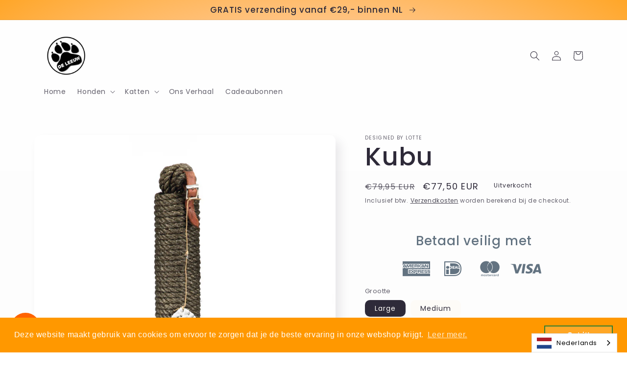

--- FILE ---
content_type: text/html; charset=utf-8
request_url: https://deleeuwdierenwinkel.nl/products/kubu-l-krabpaal
body_size: 41517
content:
<!doctype html>
<html class="no-js" lang="nl">
  <head>
    <meta charset="utf-8">
    <meta http-equiv="X-UA-Compatible" content="IE=edge">
    <meta name="viewport" content="width=device-width,initial-scale=1">
    <meta name="theme-color" content="">
    <link rel="canonical" href="https://deleeuwdierenwinkel.nl/products/kubu-l-krabpaal">
    <link rel="preconnect" href="https://cdn.shopify.com" crossorigin><link rel="icon" type="image/png" href="//deleeuwdierenwinkel.nl/cdn/shop/files/rsz_allimages03052020_223952_dark_ring.png?crop=center&height=32&v=1614300038&width=32"><link rel="preconnect" href="https://fonts.shopifycdn.com" crossorigin><title>
      Kubu Large | De Leeuw Dierenwinkel
</title>

    
      <meta name="description" content="Kubu Large Ontdek de ultieme combinatie van stijl en functionaliteit met de Designed by Lotte Sisal Krabpaal, een meesterwerk dat niet alleen een krabplek voor jouw kat biedt, maar ook een esthetisch hoogtepunt in elk interieur vormt. Deze prachtige sisalpaal is vervaardigd met duurzaam schipperstouw, waardoor het niet">
    

    

<meta property="og:site_name" content="De Leeuw Dierenwinkel">
<meta property="og:url" content="https://deleeuwdierenwinkel.nl/products/kubu-l-krabpaal">
<meta property="og:title" content="Kubu Large | De Leeuw Dierenwinkel">
<meta property="og:type" content="product">
<meta property="og:description" content="Kubu Large Ontdek de ultieme combinatie van stijl en functionaliteit met de Designed by Lotte Sisal Krabpaal, een meesterwerk dat niet alleen een krabplek voor jouw kat biedt, maar ook een esthetisch hoogtepunt in elk interieur vormt. Deze prachtige sisalpaal is vervaardigd met duurzaam schipperstouw, waardoor het niet"><meta property="og:image" content="http://deleeuwdierenwinkel.nl/cdn/shop/products/0408861_f43eed8a-5ba0-438d-888b-c689513d7803.jpg?v=1589312584">
  <meta property="og:image:secure_url" content="https://deleeuwdierenwinkel.nl/cdn/shop/products/0408861_f43eed8a-5ba0-438d-888b-c689513d7803.jpg?v=1589312584">
  <meta property="og:image:width" content="1333">
  <meta property="og:image:height" content="2000"><meta property="og:price:amount" content="67,50">
  <meta property="og:price:currency" content="EUR"><meta name="twitter:card" content="summary_large_image">
<meta name="twitter:title" content="Kubu Large | De Leeuw Dierenwinkel">
<meta name="twitter:description" content="Kubu Large Ontdek de ultieme combinatie van stijl en functionaliteit met de Designed by Lotte Sisal Krabpaal, een meesterwerk dat niet alleen een krabplek voor jouw kat biedt, maar ook een esthetisch hoogtepunt in elk interieur vormt. Deze prachtige sisalpaal is vervaardigd met duurzaam schipperstouw, waardoor het niet">


    <script src="//deleeuwdierenwinkel.nl/cdn/shop/t/4/assets/global.js?v=149496944046504657681668609400" defer="defer"></script>
    <script>window.performance && window.performance.mark && window.performance.mark('shopify.content_for_header.start');</script><meta name="google-site-verification" content="UfFu16xTc6SMm6mDdCQo3I5yg9h8flSOf2u-LtMs-no">
<meta name="facebook-domain-verification" content="mk9aovkfglp7mt3sbo0mq7mwi1o8cl">
<meta id="shopify-digital-wallet" name="shopify-digital-wallet" content="/35739009083/digital_wallets/dialog">
<link rel="alternate" type="application/json+oembed" href="https://deleeuwdierenwinkel.nl/products/kubu-l-krabpaal.oembed">
<script async="async" src="/checkouts/internal/preloads.js?locale=nl-NL"></script>
<script id="shopify-features" type="application/json">{"accessToken":"dcc90fe8272416c8c80c501662456c5c","betas":["rich-media-storefront-analytics"],"domain":"deleeuwdierenwinkel.nl","predictiveSearch":true,"shopId":35739009083,"locale":"nl"}</script>
<script>var Shopify = Shopify || {};
Shopify.shop = "de-leeuw-dierenspeciaalzaak.myshopify.com";
Shopify.locale = "nl";
Shopify.currency = {"active":"EUR","rate":"1.0"};
Shopify.country = "NL";
Shopify.theme = {"name":"Sense","id":126619123771,"schema_name":"Sense","schema_version":"5.0.1","theme_store_id":1356,"role":"main"};
Shopify.theme.handle = "null";
Shopify.theme.style = {"id":null,"handle":null};
Shopify.cdnHost = "deleeuwdierenwinkel.nl/cdn";
Shopify.routes = Shopify.routes || {};
Shopify.routes.root = "/";</script>
<script type="module">!function(o){(o.Shopify=o.Shopify||{}).modules=!0}(window);</script>
<script>!function(o){function n(){var o=[];function n(){o.push(Array.prototype.slice.apply(arguments))}return n.q=o,n}var t=o.Shopify=o.Shopify||{};t.loadFeatures=n(),t.autoloadFeatures=n()}(window);</script>
<script id="shop-js-analytics" type="application/json">{"pageType":"product"}</script>
<script defer="defer" async type="module" src="//deleeuwdierenwinkel.nl/cdn/shopifycloud/shop-js/modules/v2/client.init-shop-cart-sync_CwGft62q.nl.esm.js"></script>
<script defer="defer" async type="module" src="//deleeuwdierenwinkel.nl/cdn/shopifycloud/shop-js/modules/v2/chunk.common_BAeYDmFP.esm.js"></script>
<script defer="defer" async type="module" src="//deleeuwdierenwinkel.nl/cdn/shopifycloud/shop-js/modules/v2/chunk.modal_B9qqLDBC.esm.js"></script>
<script type="module">
  await import("//deleeuwdierenwinkel.nl/cdn/shopifycloud/shop-js/modules/v2/client.init-shop-cart-sync_CwGft62q.nl.esm.js");
await import("//deleeuwdierenwinkel.nl/cdn/shopifycloud/shop-js/modules/v2/chunk.common_BAeYDmFP.esm.js");
await import("//deleeuwdierenwinkel.nl/cdn/shopifycloud/shop-js/modules/v2/chunk.modal_B9qqLDBC.esm.js");

  window.Shopify.SignInWithShop?.initShopCartSync?.({"fedCMEnabled":true,"windoidEnabled":true});

</script>
<script>(function() {
  var isLoaded = false;
  function asyncLoad() {
    if (isLoaded) return;
    isLoaded = true;
    var urls = ["https:\/\/cdn.trytadapp.com\/loader.js?shop=de-leeuw-dierenspeciaalzaak.myshopify.com","https:\/\/tabs.stationmade.com\/registered-scripts\/tabs-by-station.js?shop=de-leeuw-dierenspeciaalzaak.myshopify.com","https:\/\/cdn.weglot.com\/weglot_script_tag.js?shop=de-leeuw-dierenspeciaalzaak.myshopify.com","https:\/\/ecommplugins-scripts.trustpilot.com\/v2.1\/js\/header.min.js?settings=eyJrZXkiOiJtOE95WkhmUXc3eXd2S25OIiwicyI6Im5vbmUifQ==\u0026shop=de-leeuw-dierenspeciaalzaak.myshopify.com","https:\/\/ecommplugins-trustboxsettings.trustpilot.com\/de-leeuw-dierenspeciaalzaak.myshopify.com.js?settings=1669073459056\u0026shop=de-leeuw-dierenspeciaalzaak.myshopify.com","https:\/\/widget.trustpilot.com\/bootstrap\/v5\/tp.widget.sync.bootstrap.min.js?shop=de-leeuw-dierenspeciaalzaak.myshopify.com","https:\/\/cdn.shopify.com\/s\/files\/1\/2233\/5399\/t\/1\/assets\/trust_hero_35739009083.js?v=1668871554\u0026shop=de-leeuw-dierenspeciaalzaak.myshopify.com","https:\/\/cdn.shopify.com\/s\/files\/1\/0357\/3900\/9083\/t\/4\/assets\/booster_eu_cookie_35739009083.js?v=1669075164\u0026shop=de-leeuw-dierenspeciaalzaak.myshopify.com"];
    for (var i = 0; i < urls.length; i++) {
      var s = document.createElement('script');
      s.type = 'text/javascript';
      s.async = true;
      s.src = urls[i];
      var x = document.getElementsByTagName('script')[0];
      x.parentNode.insertBefore(s, x);
    }
  };
  if(window.attachEvent) {
    window.attachEvent('onload', asyncLoad);
  } else {
    window.addEventListener('load', asyncLoad, false);
  }
})();</script>
<script id="__st">var __st={"a":35739009083,"offset":3600,"reqid":"7b2ab80a-fede-4845-befb-40ea945b072d-1769230602","pageurl":"deleeuwdierenwinkel.nl\/products\/kubu-l-krabpaal","u":"3d10f844bc7c","p":"product","rtyp":"product","rid":4894729011259};</script>
<script>window.ShopifyPaypalV4VisibilityTracking = true;</script>
<script id="captcha-bootstrap">!function(){'use strict';const t='contact',e='account',n='new_comment',o=[[t,t],['blogs',n],['comments',n],[t,'customer']],c=[[e,'customer_login'],[e,'guest_login'],[e,'recover_customer_password'],[e,'create_customer']],r=t=>t.map((([t,e])=>`form[action*='/${t}']:not([data-nocaptcha='true']) input[name='form_type'][value='${e}']`)).join(','),a=t=>()=>t?[...document.querySelectorAll(t)].map((t=>t.form)):[];function s(){const t=[...o],e=r(t);return a(e)}const i='password',u='form_key',d=['recaptcha-v3-token','g-recaptcha-response','h-captcha-response',i],f=()=>{try{return window.sessionStorage}catch{return}},m='__shopify_v',_=t=>t.elements[u];function p(t,e,n=!1){try{const o=window.sessionStorage,c=JSON.parse(o.getItem(e)),{data:r}=function(t){const{data:e,action:n}=t;return t[m]||n?{data:e,action:n}:{data:t,action:n}}(c);for(const[e,n]of Object.entries(r))t.elements[e]&&(t.elements[e].value=n);n&&o.removeItem(e)}catch(o){console.error('form repopulation failed',{error:o})}}const l='form_type',E='cptcha';function T(t){t.dataset[E]=!0}const w=window,h=w.document,L='Shopify',v='ce_forms',y='captcha';let A=!1;((t,e)=>{const n=(g='f06e6c50-85a8-45c8-87d0-21a2b65856fe',I='https://cdn.shopify.com/shopifycloud/storefront-forms-hcaptcha/ce_storefront_forms_captcha_hcaptcha.v1.5.2.iife.js',D={infoText:'Beschermd door hCaptcha',privacyText:'Privacy',termsText:'Voorwaarden'},(t,e,n)=>{const o=w[L][v],c=o.bindForm;if(c)return c(t,g,e,D).then(n);var r;o.q.push([[t,g,e,D],n]),r=I,A||(h.body.append(Object.assign(h.createElement('script'),{id:'captcha-provider',async:!0,src:r})),A=!0)});var g,I,D;w[L]=w[L]||{},w[L][v]=w[L][v]||{},w[L][v].q=[],w[L][y]=w[L][y]||{},w[L][y].protect=function(t,e){n(t,void 0,e),T(t)},Object.freeze(w[L][y]),function(t,e,n,w,h,L){const[v,y,A,g]=function(t,e,n){const i=e?o:[],u=t?c:[],d=[...i,...u],f=r(d),m=r(i),_=r(d.filter((([t,e])=>n.includes(e))));return[a(f),a(m),a(_),s()]}(w,h,L),I=t=>{const e=t.target;return e instanceof HTMLFormElement?e:e&&e.form},D=t=>v().includes(t);t.addEventListener('submit',(t=>{const e=I(t);if(!e)return;const n=D(e)&&!e.dataset.hcaptchaBound&&!e.dataset.recaptchaBound,o=_(e),c=g().includes(e)&&(!o||!o.value);(n||c)&&t.preventDefault(),c&&!n&&(function(t){try{if(!f())return;!function(t){const e=f();if(!e)return;const n=_(t);if(!n)return;const o=n.value;o&&e.removeItem(o)}(t);const e=Array.from(Array(32),(()=>Math.random().toString(36)[2])).join('');!function(t,e){_(t)||t.append(Object.assign(document.createElement('input'),{type:'hidden',name:u})),t.elements[u].value=e}(t,e),function(t,e){const n=f();if(!n)return;const o=[...t.querySelectorAll(`input[type='${i}']`)].map((({name:t})=>t)),c=[...d,...o],r={};for(const[a,s]of new FormData(t).entries())c.includes(a)||(r[a]=s);n.setItem(e,JSON.stringify({[m]:1,action:t.action,data:r}))}(t,e)}catch(e){console.error('failed to persist form',e)}}(e),e.submit())}));const S=(t,e)=>{t&&!t.dataset[E]&&(n(t,e.some((e=>e===t))),T(t))};for(const o of['focusin','change'])t.addEventListener(o,(t=>{const e=I(t);D(e)&&S(e,y())}));const B=e.get('form_key'),M=e.get(l),P=B&&M;t.addEventListener('DOMContentLoaded',(()=>{const t=y();if(P)for(const e of t)e.elements[l].value===M&&p(e,B);[...new Set([...A(),...v().filter((t=>'true'===t.dataset.shopifyCaptcha))])].forEach((e=>S(e,t)))}))}(h,new URLSearchParams(w.location.search),n,t,e,['guest_login'])})(!0,!0)}();</script>
<script integrity="sha256-4kQ18oKyAcykRKYeNunJcIwy7WH5gtpwJnB7kiuLZ1E=" data-source-attribution="shopify.loadfeatures" defer="defer" src="//deleeuwdierenwinkel.nl/cdn/shopifycloud/storefront/assets/storefront/load_feature-a0a9edcb.js" crossorigin="anonymous"></script>
<script data-source-attribution="shopify.dynamic_checkout.dynamic.init">var Shopify=Shopify||{};Shopify.PaymentButton=Shopify.PaymentButton||{isStorefrontPortableWallets:!0,init:function(){window.Shopify.PaymentButton.init=function(){};var t=document.createElement("script");t.src="https://deleeuwdierenwinkel.nl/cdn/shopifycloud/portable-wallets/latest/portable-wallets.nl.js",t.type="module",document.head.appendChild(t)}};
</script>
<script data-source-attribution="shopify.dynamic_checkout.buyer_consent">
  function portableWalletsHideBuyerConsent(e){var t=document.getElementById("shopify-buyer-consent"),n=document.getElementById("shopify-subscription-policy-button");t&&n&&(t.classList.add("hidden"),t.setAttribute("aria-hidden","true"),n.removeEventListener("click",e))}function portableWalletsShowBuyerConsent(e){var t=document.getElementById("shopify-buyer-consent"),n=document.getElementById("shopify-subscription-policy-button");t&&n&&(t.classList.remove("hidden"),t.removeAttribute("aria-hidden"),n.addEventListener("click",e))}window.Shopify?.PaymentButton&&(window.Shopify.PaymentButton.hideBuyerConsent=portableWalletsHideBuyerConsent,window.Shopify.PaymentButton.showBuyerConsent=portableWalletsShowBuyerConsent);
</script>
<script>
  function portableWalletsCleanup(e){e&&e.src&&console.error("Failed to load portable wallets script "+e.src);var t=document.querySelectorAll("shopify-accelerated-checkout .shopify-payment-button__skeleton, shopify-accelerated-checkout-cart .wallet-cart-button__skeleton"),e=document.getElementById("shopify-buyer-consent");for(let e=0;e<t.length;e++)t[e].remove();e&&e.remove()}function portableWalletsNotLoadedAsModule(e){e instanceof ErrorEvent&&"string"==typeof e.message&&e.message.includes("import.meta")&&"string"==typeof e.filename&&e.filename.includes("portable-wallets")&&(window.removeEventListener("error",portableWalletsNotLoadedAsModule),window.Shopify.PaymentButton.failedToLoad=e,"loading"===document.readyState?document.addEventListener("DOMContentLoaded",window.Shopify.PaymentButton.init):window.Shopify.PaymentButton.init())}window.addEventListener("error",portableWalletsNotLoadedAsModule);
</script>

<script type="module" src="https://deleeuwdierenwinkel.nl/cdn/shopifycloud/portable-wallets/latest/portable-wallets.nl.js" onError="portableWalletsCleanup(this)" crossorigin="anonymous"></script>
<script nomodule>
  document.addEventListener("DOMContentLoaded", portableWalletsCleanup);
</script>

<link id="shopify-accelerated-checkout-styles" rel="stylesheet" media="screen" href="https://deleeuwdierenwinkel.nl/cdn/shopifycloud/portable-wallets/latest/accelerated-checkout-backwards-compat.css" crossorigin="anonymous">
<style id="shopify-accelerated-checkout-cart">
        #shopify-buyer-consent {
  margin-top: 1em;
  display: inline-block;
  width: 100%;
}

#shopify-buyer-consent.hidden {
  display: none;
}

#shopify-subscription-policy-button {
  background: none;
  border: none;
  padding: 0;
  text-decoration: underline;
  font-size: inherit;
  cursor: pointer;
}

#shopify-subscription-policy-button::before {
  box-shadow: none;
}

      </style>
<script id="sections-script" data-sections="header,footer" defer="defer" src="//deleeuwdierenwinkel.nl/cdn/shop/t/4/compiled_assets/scripts.js?v=1184"></script>
<script>window.performance && window.performance.mark && window.performance.mark('shopify.content_for_header.end');</script>


    <style data-shopify>
      @font-face {
  font-family: Poppins;
  font-weight: 400;
  font-style: normal;
  font-display: swap;
  src: url("//deleeuwdierenwinkel.nl/cdn/fonts/poppins/poppins_n4.0ba78fa5af9b0e1a374041b3ceaadf0a43b41362.woff2") format("woff2"),
       url("//deleeuwdierenwinkel.nl/cdn/fonts/poppins/poppins_n4.214741a72ff2596839fc9760ee7a770386cf16ca.woff") format("woff");
}

      @font-face {
  font-family: Poppins;
  font-weight: 700;
  font-style: normal;
  font-display: swap;
  src: url("//deleeuwdierenwinkel.nl/cdn/fonts/poppins/poppins_n7.56758dcf284489feb014a026f3727f2f20a54626.woff2") format("woff2"),
       url("//deleeuwdierenwinkel.nl/cdn/fonts/poppins/poppins_n7.f34f55d9b3d3205d2cd6f64955ff4b36f0cfd8da.woff") format("woff");
}

      @font-face {
  font-family: Poppins;
  font-weight: 400;
  font-style: italic;
  font-display: swap;
  src: url("//deleeuwdierenwinkel.nl/cdn/fonts/poppins/poppins_i4.846ad1e22474f856bd6b81ba4585a60799a9f5d2.woff2") format("woff2"),
       url("//deleeuwdierenwinkel.nl/cdn/fonts/poppins/poppins_i4.56b43284e8b52fc64c1fd271f289a39e8477e9ec.woff") format("woff");
}

      @font-face {
  font-family: Poppins;
  font-weight: 700;
  font-style: italic;
  font-display: swap;
  src: url("//deleeuwdierenwinkel.nl/cdn/fonts/poppins/poppins_i7.42fd71da11e9d101e1e6c7932199f925f9eea42d.woff2") format("woff2"),
       url("//deleeuwdierenwinkel.nl/cdn/fonts/poppins/poppins_i7.ec8499dbd7616004e21155106d13837fff4cf556.woff") format("woff");
}

      @font-face {
  font-family: Poppins;
  font-weight: 500;
  font-style: normal;
  font-display: swap;
  src: url("//deleeuwdierenwinkel.nl/cdn/fonts/poppins/poppins_n5.ad5b4b72b59a00358afc706450c864c3c8323842.woff2") format("woff2"),
       url("//deleeuwdierenwinkel.nl/cdn/fonts/poppins/poppins_n5.33757fdf985af2d24b32fcd84c9a09224d4b2c39.woff") format("woff");
}


      :root {
        --font-body-family: Poppins, sans-serif;
        --font-body-style: normal;
        --font-body-weight: 400;
        --font-body-weight-bold: 700;

        --font-heading-family: Poppins, sans-serif;
        --font-heading-style: normal;
        --font-heading-weight: 500;

        --font-body-scale: 1.0;
        --font-heading-scale: 1.3;

        --color-base-text: 46, 42, 57;
        --color-shadow: 46, 42, 57;
        --color-base-background-1: 253, 251, 247;
        --color-base-background-2: 244, 255, 199;
        --color-base-solid-button-labels: 253, 251, 247;
        --color-base-outline-button-labels: 46, 42, 57;
        --color-base-accent-1: 255, 166, 40;
        --color-base-accent-2: 220, 51, 174;
        --payment-terms-background-color: #FDFBF7;

        --gradient-base-background-1: linear-gradient(180deg, rgba(255, 255, 255, 1), rgba(253, 253, 253, 1) 97%, rgba(255, 166, 40, 1) 100%);
        --gradient-base-background-2: radial-gradient(rgba(252, 231, 202, 1), rgba(255, 224, 218, 1) 25%, rgba(255, 166, 40, 1) 100%);
        --gradient-base-accent-1: #ffa628;
        --gradient-base-accent-2: linear-gradient(320deg, rgba(134, 16, 106, 1), rgba(94, 54, 83, 1) 100%);

        --media-padding: px;
        --media-border-opacity: 0.1;
        --media-border-width: 0px;
        --media-radius: 12px;
        --media-shadow-opacity: 0.1;
        --media-shadow-horizontal-offset: 10px;
        --media-shadow-vertical-offset: 12px;
        --media-shadow-blur-radius: 20px;
        --media-shadow-visible: 1;

        --page-width: 120rem;
        --page-width-margin: 0rem;

        --product-card-image-padding: 0.0rem;
        --product-card-corner-radius: 1.2rem;
        --product-card-text-alignment: center;
        --product-card-border-width: 0.0rem;
        --product-card-border-opacity: 0.1;
        --product-card-shadow-opacity: 0.05;
        --product-card-shadow-visible: 1;
        --product-card-shadow-horizontal-offset: 1.0rem;
        --product-card-shadow-vertical-offset: 1.0rem;
        --product-card-shadow-blur-radius: 3.5rem;

        --collection-card-image-padding: 0.0rem;
        --collection-card-corner-radius: 1.2rem;
        --collection-card-text-alignment: center;
        --collection-card-border-width: 0.0rem;
        --collection-card-border-opacity: 0.1;
        --collection-card-shadow-opacity: 0.05;
        --collection-card-shadow-visible: 1;
        --collection-card-shadow-horizontal-offset: 1.0rem;
        --collection-card-shadow-vertical-offset: 1.0rem;
        --collection-card-shadow-blur-radius: 3.5rem;

        --blog-card-image-padding: 0.0rem;
        --blog-card-corner-radius: 1.2rem;
        --blog-card-text-alignment: center;
        --blog-card-border-width: 0.0rem;
        --blog-card-border-opacity: 0.1;
        --blog-card-shadow-opacity: 0.05;
        --blog-card-shadow-visible: 1;
        --blog-card-shadow-horizontal-offset: 1.0rem;
        --blog-card-shadow-vertical-offset: 1.0rem;
        --blog-card-shadow-blur-radius: 3.5rem;

        --badge-corner-radius: 2.0rem;

        --popup-border-width: 1px;
        --popup-border-opacity: 0.1;
        --popup-corner-radius: 22px;
        --popup-shadow-opacity: 0.1;
        --popup-shadow-horizontal-offset: 10px;
        --popup-shadow-vertical-offset: 12px;
        --popup-shadow-blur-radius: 20px;

        --drawer-border-width: 1px;
        --drawer-border-opacity: 0.1;
        --drawer-shadow-opacity: 0.0;
        --drawer-shadow-horizontal-offset: 0px;
        --drawer-shadow-vertical-offset: 4px;
        --drawer-shadow-blur-radius: 5px;

        --spacing-sections-desktop: 36px;
        --spacing-sections-mobile: 25px;

        --grid-desktop-vertical-spacing: 40px;
        --grid-desktop-horizontal-spacing: 40px;
        --grid-mobile-vertical-spacing: 20px;
        --grid-mobile-horizontal-spacing: 20px;

        --text-boxes-border-opacity: 0.1;
        --text-boxes-border-width: 0px;
        --text-boxes-radius: 24px;
        --text-boxes-shadow-opacity: 0.0;
        --text-boxes-shadow-visible: 0;
        --text-boxes-shadow-horizontal-offset: 10px;
        --text-boxes-shadow-vertical-offset: 12px;
        --text-boxes-shadow-blur-radius: 20px;

        --buttons-radius: 10px;
        --buttons-radius-outset: 11px;
        --buttons-border-width: 1px;
        --buttons-border-opacity: 0.55;
        --buttons-shadow-opacity: 0.0;
        --buttons-shadow-visible: 0;
        --buttons-shadow-horizontal-offset: 0px;
        --buttons-shadow-vertical-offset: 4px;
        --buttons-shadow-blur-radius: 5px;
        --buttons-border-offset: 0.3px;

        --inputs-radius: 10px;
        --inputs-border-width: 1px;
        --inputs-border-opacity: 0.55;
        --inputs-shadow-opacity: 0.0;
        --inputs-shadow-horizontal-offset: 0px;
        --inputs-margin-offset: 0px;
        --inputs-shadow-vertical-offset: 4px;
        --inputs-shadow-blur-radius: 5px;
        --inputs-radius-outset: 11px;

        --variant-pills-radius: 10px;
        --variant-pills-border-width: 0px;
        --variant-pills-border-opacity: 0.1;
        --variant-pills-shadow-opacity: 0.0;
        --variant-pills-shadow-horizontal-offset: 0px;
        --variant-pills-shadow-vertical-offset: 4px;
        --variant-pills-shadow-blur-radius: 5px;
      }

      *,
      *::before,
      *::after {
        box-sizing: inherit;
      }

      html {
        box-sizing: border-box;
        font-size: calc(var(--font-body-scale) * 62.5%);
        height: 100%;
      }

      body {
        display: grid;
        grid-template-rows: auto auto 1fr auto;
        grid-template-columns: 100%;
        min-height: 100%;
        margin: 0;
        font-size: 1.5rem;
        letter-spacing: 0.06rem;
        line-height: calc(1 + 0.8 / var(--font-body-scale));
        font-family: var(--font-body-family);
        font-style: var(--font-body-style);
        font-weight: var(--font-body-weight);
      }

      @media screen and (min-width: 750px) {
        body {
          font-size: 1.6rem;
        }
      }
    </style>

    <link href="//deleeuwdierenwinkel.nl/cdn/shop/t/4/assets/base.css?v=88290808517547527771668609401" rel="stylesheet" type="text/css" media="all" />
<link rel="preload" as="font" href="//deleeuwdierenwinkel.nl/cdn/fonts/poppins/poppins_n4.0ba78fa5af9b0e1a374041b3ceaadf0a43b41362.woff2" type="font/woff2" crossorigin><link rel="preload" as="font" href="//deleeuwdierenwinkel.nl/cdn/fonts/poppins/poppins_n5.ad5b4b72b59a00358afc706450c864c3c8323842.woff2" type="font/woff2" crossorigin><link rel="stylesheet" href="//deleeuwdierenwinkel.nl/cdn/shop/t/4/assets/component-predictive-search.css?v=83512081251802922551668609399" media="print" onload="this.media='all'"><script>document.documentElement.className = document.documentElement.className.replace('no-js', 'js');
    if (Shopify.designMode) {
      document.documentElement.classList.add('shopify-design-mode');
    }
    </script>
  
        <link href="//deleeuwdierenwinkel.nl/cdn/shop/t/4/assets/paymentfont.scss.css?v=19093093246736467351764658665" rel="stylesheet" type="text/css" media="all" />
      

<!--Start Weglot Script-->
<script src="https://cdn.weglot.com/weglot.min.js"></script>
<script id="has-script-tags">Weglot.initialize({ api_key:"wg_2958893ac892dabe3896c392334e17420" });</script>
<!--End Weglot Script-->

<!-- BEGIN app block: shopify://apps/tabs-studio/blocks/global_embed_block/19980fb9-f2ca-4ada-ad36-c0364c3318b8 -->
<style id="tabs-by-station-custom-styles">
  
  
</style>

<script id="station-tabs-data-json" type="application/json">{
  "globalAbove": null,
  "globalBelow": null,
  "proTabsHTML": "",
  "productTitle": "Kubu",
  "productDescription": "\u003ch1\u003e\u003cspan\u003eKubu Large\u003c\/span\u003e\u003c\/h1\u003e\n\u003cp\u003eOntdek de ultieme combinatie van stijl en functionaliteit met de Designed by Lotte Sisal Krabpaal, een meesterwerk dat niet alleen een krabplek voor jouw kat biedt, maar ook een esthetisch hoogtepunt in elk interieur vormt.\u003c\/p\u003e\n\u003cp\u003eDeze prachtige sisalpaal is vervaardigd met duurzaam schipperstouw, waardoor het niet alleen stevig is maar ook een natuurlijke uitstraling heeft die naadloos opgaat in jouw interieur. Bovenop de paal prijkt een elegant leren riempje met een charmant Kubu speelvisje, waardoor deze krabpaal niet alleen een functioneel item is maar ook een visueel aantrekkelijk accessoire voor jouw huis.\u003c\/p\u003e\n\u003cp\u003eHet Kubu speelvisje aan de top van de paal is niet alleen decoratief maar zorgt ook voor extra speelplezier voor jouw kat. Deze Designed by Lotte Sisal Krabpaal is niet zomaar een krabpaal; het is een kunstzinnig meubelstuk dat jouw kat verwent met een krabplek en tegelijkertijd een verfijnde touch aan jouw interieur toevoegt.\u003c\/p\u003e\n\u003cp\u003eBeschikbaar in twee verschillende afmetingen (35 x 35 x 55 cm en 40 x 40 x 80 cm), biedt deze krabpaal flexibiliteit om perfect aan te sluiten bij de behoeften van jouw kat en de ruimte in jouw huis. Maak een statement in stijl en trakteer jouw kat op de Designed by Lotte Sisal Krabpaal.\u003c\/p\u003e\n\u003cul\u003e\n\u003cul\u003e\u003c\/ul\u003e\n\u003c\/ul\u003e\n\u003ch4 class=\"AccordionVertical___title\" id=\"BeezteesTheme_wt83_block_wtMainContent_WebPatterns_wt28_block_wtColumn2_WebPatterns_wt55_block_wtItems_WebPatterns_wt108_block_wtTitle\"\u003eProduct specificaties\u003c\/h4\u003e\n\u003ctable width=\"100%\"\u003e\n\u003ctbody\u003e\n\u003ctr\u003e\n\u003ctd\u003e \n\u003cdiv class=\"AccordionVertical__header\"\u003e\n\u003cdiv class=\"AccordionVertical___title\" id=\"BeezteesTheme_wt83_block_wtMainContent_WebPatterns_wt28_block_wtColumn2_WebPatterns_wt55_block_wtItems_WebPatterns_wt108_block_wtTitle\"\u003eProduct specificaties\u003c\/div\u003e\n\u003cdiv class=\"AccordionVertical___icon\"\u003e\n\u003cspan class=\"fa fa-fw fa-angle-down\"\u003e\u003c\/span\u003e\u003cbr\u003e\n\u003c\/div\u003e\n\u003c\/div\u003e\n\u003cdiv data-height=\"374\" class=\"AccordionVertical__content\" id=\"BeezteesTheme_wt83_block_wtMainContent_WebPatterns_wt28_block_wtColumn2_WebPatterns_wt55_block_wtItems_WebPatterns_wt108_block_wtContent\"\u003e\n\u003ctable id=\"BeezteesTheme_wt83_block_wtMainContent_WebPatterns_wt28_block_wtColumn2_WebPatterns_wt55_block_wtItems_WebPatterns_wt108_block_wtContent_wtProductSpecificationTable\" cellspacing=\"0\" class=\"TableRecords OSFillParent\"\u003e\n\u003ctbody\u003e\n\u003ctr\u003e\n\u003ctd class=\"TableRecords_OddLine\"\u003e\n\u003cdiv class=\"ThemeGrid_Width6\"\u003eMerk\u003c\/div\u003e\n\u003cdiv class=\"ThemeGrid_Width6 ThemeGrid_MarginGutter\"\u003eDESIGNED BY LOTTE\u003c\/div\u003e\n\u003c\/td\u003e\n\u003c\/tr\u003e\n\u003ctr\u003e\n\u003ctd class=\"TableRecords_EvenLine\"\u003e\n\u003cdiv class=\"ThemeGrid_Width6\"\u003eHuisdier\u003c\/div\u003e\n\u003cdiv class=\"ThemeGrid_Width6 ThemeGrid_MarginGutter\"\u003eKat\u003c\/div\u003e\n\u003c\/td\u003e\n\u003c\/tr\u003e\n\u003ctr\u003e\n\u003ctd class=\"TableRecords_OddLine\"\u003e\n\u003cdiv class=\"ThemeGrid_Width6\"\u003eBruto gewicht\u003c\/div\u003e\n\u003cdiv class=\"ThemeGrid_Width6 ThemeGrid_MarginGutter\"\u003e6000 G\u003c\/div\u003e\n\u003c\/td\u003e\n\u003c\/tr\u003e\n\u003ctr\u003e\n\u003ctd class=\"TableRecords_EvenLine\"\u003e\n\u003cdiv class=\"ThemeGrid_Width6\"\u003eNetto gewicht\u003c\/div\u003e\n\u003cdiv class=\"ThemeGrid_Width6 ThemeGrid_MarginGutter\"\u003e5500 G\u003c\/div\u003e\n\u003c\/td\u003e\n\u003c\/tr\u003e\n\u003ctr\u003e\n\u003ctd class=\"TableRecords_OddLine\"\u003e\n\u003cdiv class=\"ThemeGrid_Width6\"\u003eAfmeting\u003c\/div\u003e\n\u003cdiv class=\"ThemeGrid_Width6 ThemeGrid_MarginGutter\"\u003e40 X 40 X 80 CM\u003c\/div\u003e\n\u003c\/td\u003e\n\u003c\/tr\u003e\n\u003ctr\u003e\n\u003ctd class=\"TableRecords_EvenLine\"\u003e\n\u003cdiv class=\"ThemeGrid_Width6\"\u003eKleur\u003c\/div\u003e\n\u003cdiv class=\"ThemeGrid_Width6 ThemeGrid_MarginGutter\"\u003eBruin\u003c\/div\u003e\n\u003c\/td\u003e\n\u003c\/tr\u003e\n\u003ctr\u003e\n\u003ctd class=\"TableRecords_OddLine\"\u003e\n\u003cdiv class=\"ThemeGrid_Width6\"\u003eMateriaalsoort\u003c\/div\u003e\n\u003cdiv class=\"ThemeGrid_Width6 ThemeGrid_MarginGutter\"\u003eRiet\u003c\/div\u003e\n\u003c\/td\u003e\n\u003c\/tr\u003e\n\u003ctr\u003e\n\u003ctd class=\"TableRecords_EvenLine\"\u003e\n\u003cdiv class=\"ThemeGrid_Width6\"\u003e\u003c\/div\u003e\n\u003c\/td\u003e\n\u003c\/tr\u003e\n\u003ctr\u003e\n\u003ctd class=\"TableRecords_OddLine\"\u003e\n\u003cdiv class=\"ThemeGrid_Width6\"\u003eEAN-code\u003c\/div\u003e\n\u003cdiv class=\"ThemeGrid_Width6 ThemeGrid_MarginGutter\"\u003e8712695155201\u003c\/div\u003e\n\u003c\/td\u003e\n\u003c\/tr\u003e\n\u003ctr\u003e\n\u003ctd class=\"TableRecords_EvenLine\"\u003e\n\u003cdiv class=\"ThemeGrid_Width6\"\u003eLeeftijd\u003c\/div\u003e\n\u003cdiv class=\"ThemeGrid_Width6 ThemeGrid_MarginGutter\"\u003eVolwassen\u003c\/div\u003e\n\u003c\/td\u003e\n\u003c\/tr\u003e\n\u003ctr\u003e\n\u003ctd class=\"TableRecords_OddLine\"\u003e\n\u003cdiv class=\"ThemeGrid_Width6\"\u003eAantal ligplekken\u003c\/div\u003e\n\u003cdiv class=\"ThemeGrid_Width6 ThemeGrid_MarginGutter\"\u003e0\u003c\/div\u003e\n\u003c\/td\u003e\n\u003c\/tr\u003e\n\u003c\/tbody\u003e\n\u003c\/table\u003e\n\u003c\/div\u003e\n\u003c\/td\u003e\n\u003c\/tr\u003e\n\u003c\/tbody\u003e\n\u003c\/table\u003e",
  "icons": []
}</script>

<script>
  document.documentElement.classList.add('tabsst-loading');
  document.addEventListener('stationTabsLegacyAPILoaded', function(e) {
    e.detail.isLegacy = true;
    });

  document.addEventListener('stationTabsAPIReady', function(e) {
    var Tabs = e.detail;

    if (Tabs.appSettings) {
      Tabs.appSettings = {"default_tab":true,"default_tab_title":"Informatie","show_stop_element":true,"layout":"breakpoint","layout_breakpoint":768,"deep_links":true,"clean_content_level":"basic_tags","open_first_tab":true,"allow_multiple_open":false,"remove_empty_tabs":null,"default_tab_translations":null,"start_tab_element":"h4"};
      Tabs.appSettings = {lang: 'nl'};

      
    }

    if (Tabs.isLegacy) { return; }
          Tabs.init(null, { initializeDescription: true });
  });

  
</script>

<svg style="display:none" aria-hidden="true">
  <defs>
    
  </defs>
</svg>

<!-- END app block --><script src="https://cdn.shopify.com/extensions/e8878072-2f6b-4e89-8082-94b04320908d/inbox-1254/assets/inbox-chat-loader.js" type="text/javascript" defer="defer"></script>
<script src="https://cdn.shopify.com/extensions/8d2c31d3-a828-4daf-820f-80b7f8e01c39/nova-eu-cookie-bar-gdpr-4/assets/nova-cookie-app-embed.js" type="text/javascript" defer="defer"></script>
<link href="https://cdn.shopify.com/extensions/8d2c31d3-a828-4daf-820f-80b7f8e01c39/nova-eu-cookie-bar-gdpr-4/assets/nova-cookie.css" rel="stylesheet" type="text/css" media="all">
<script src="https://cdn.shopify.com/extensions/019bc76a-106b-751f-9c25-43ddd98bfc27/tabs-studio-27/assets/s3340b1d9cf54.js" type="text/javascript" defer="defer"></script>
<link href="https://cdn.shopify.com/extensions/019bc76a-106b-751f-9c25-43ddd98bfc27/tabs-studio-27/assets/ccf2dff1a1a65.css" rel="stylesheet" type="text/css" media="all">
<link href="https://monorail-edge.shopifysvc.com" rel="dns-prefetch">
<script>(function(){if ("sendBeacon" in navigator && "performance" in window) {try {var session_token_from_headers = performance.getEntriesByType('navigation')[0].serverTiming.find(x => x.name == '_s').description;} catch {var session_token_from_headers = undefined;}var session_cookie_matches = document.cookie.match(/_shopify_s=([^;]*)/);var session_token_from_cookie = session_cookie_matches && session_cookie_matches.length === 2 ? session_cookie_matches[1] : "";var session_token = session_token_from_headers || session_token_from_cookie || "";function handle_abandonment_event(e) {var entries = performance.getEntries().filter(function(entry) {return /monorail-edge.shopifysvc.com/.test(entry.name);});if (!window.abandonment_tracked && entries.length === 0) {window.abandonment_tracked = true;var currentMs = Date.now();var navigation_start = performance.timing.navigationStart;var payload = {shop_id: 35739009083,url: window.location.href,navigation_start,duration: currentMs - navigation_start,session_token,page_type: "product"};window.navigator.sendBeacon("https://monorail-edge.shopifysvc.com/v1/produce", JSON.stringify({schema_id: "online_store_buyer_site_abandonment/1.1",payload: payload,metadata: {event_created_at_ms: currentMs,event_sent_at_ms: currentMs}}));}}window.addEventListener('pagehide', handle_abandonment_event);}}());</script>
<script id="web-pixels-manager-setup">(function e(e,d,r,n,o){if(void 0===o&&(o={}),!Boolean(null===(a=null===(i=window.Shopify)||void 0===i?void 0:i.analytics)||void 0===a?void 0:a.replayQueue)){var i,a;window.Shopify=window.Shopify||{};var t=window.Shopify;t.analytics=t.analytics||{};var s=t.analytics;s.replayQueue=[],s.publish=function(e,d,r){return s.replayQueue.push([e,d,r]),!0};try{self.performance.mark("wpm:start")}catch(e){}var l=function(){var e={modern:/Edge?\/(1{2}[4-9]|1[2-9]\d|[2-9]\d{2}|\d{4,})\.\d+(\.\d+|)|Firefox\/(1{2}[4-9]|1[2-9]\d|[2-9]\d{2}|\d{4,})\.\d+(\.\d+|)|Chrom(ium|e)\/(9{2}|\d{3,})\.\d+(\.\d+|)|(Maci|X1{2}).+ Version\/(15\.\d+|(1[6-9]|[2-9]\d|\d{3,})\.\d+)([,.]\d+|)( \(\w+\)|)( Mobile\/\w+|) Safari\/|Chrome.+OPR\/(9{2}|\d{3,})\.\d+\.\d+|(CPU[ +]OS|iPhone[ +]OS|CPU[ +]iPhone|CPU IPhone OS|CPU iPad OS)[ +]+(15[._]\d+|(1[6-9]|[2-9]\d|\d{3,})[._]\d+)([._]\d+|)|Android:?[ /-](13[3-9]|1[4-9]\d|[2-9]\d{2}|\d{4,})(\.\d+|)(\.\d+|)|Android.+Firefox\/(13[5-9]|1[4-9]\d|[2-9]\d{2}|\d{4,})\.\d+(\.\d+|)|Android.+Chrom(ium|e)\/(13[3-9]|1[4-9]\d|[2-9]\d{2}|\d{4,})\.\d+(\.\d+|)|SamsungBrowser\/([2-9]\d|\d{3,})\.\d+/,legacy:/Edge?\/(1[6-9]|[2-9]\d|\d{3,})\.\d+(\.\d+|)|Firefox\/(5[4-9]|[6-9]\d|\d{3,})\.\d+(\.\d+|)|Chrom(ium|e)\/(5[1-9]|[6-9]\d|\d{3,})\.\d+(\.\d+|)([\d.]+$|.*Safari\/(?![\d.]+ Edge\/[\d.]+$))|(Maci|X1{2}).+ Version\/(10\.\d+|(1[1-9]|[2-9]\d|\d{3,})\.\d+)([,.]\d+|)( \(\w+\)|)( Mobile\/\w+|) Safari\/|Chrome.+OPR\/(3[89]|[4-9]\d|\d{3,})\.\d+\.\d+|(CPU[ +]OS|iPhone[ +]OS|CPU[ +]iPhone|CPU IPhone OS|CPU iPad OS)[ +]+(10[._]\d+|(1[1-9]|[2-9]\d|\d{3,})[._]\d+)([._]\d+|)|Android:?[ /-](13[3-9]|1[4-9]\d|[2-9]\d{2}|\d{4,})(\.\d+|)(\.\d+|)|Mobile Safari.+OPR\/([89]\d|\d{3,})\.\d+\.\d+|Android.+Firefox\/(13[5-9]|1[4-9]\d|[2-9]\d{2}|\d{4,})\.\d+(\.\d+|)|Android.+Chrom(ium|e)\/(13[3-9]|1[4-9]\d|[2-9]\d{2}|\d{4,})\.\d+(\.\d+|)|Android.+(UC? ?Browser|UCWEB|U3)[ /]?(15\.([5-9]|\d{2,})|(1[6-9]|[2-9]\d|\d{3,})\.\d+)\.\d+|SamsungBrowser\/(5\.\d+|([6-9]|\d{2,})\.\d+)|Android.+MQ{2}Browser\/(14(\.(9|\d{2,})|)|(1[5-9]|[2-9]\d|\d{3,})(\.\d+|))(\.\d+|)|K[Aa][Ii]OS\/(3\.\d+|([4-9]|\d{2,})\.\d+)(\.\d+|)/},d=e.modern,r=e.legacy,n=navigator.userAgent;return n.match(d)?"modern":n.match(r)?"legacy":"unknown"}(),u="modern"===l?"modern":"legacy",c=(null!=n?n:{modern:"",legacy:""})[u],f=function(e){return[e.baseUrl,"/wpm","/b",e.hashVersion,"modern"===e.buildTarget?"m":"l",".js"].join("")}({baseUrl:d,hashVersion:r,buildTarget:u}),m=function(e){var d=e.version,r=e.bundleTarget,n=e.surface,o=e.pageUrl,i=e.monorailEndpoint;return{emit:function(e){var a=e.status,t=e.errorMsg,s=(new Date).getTime(),l=JSON.stringify({metadata:{event_sent_at_ms:s},events:[{schema_id:"web_pixels_manager_load/3.1",payload:{version:d,bundle_target:r,page_url:o,status:a,surface:n,error_msg:t},metadata:{event_created_at_ms:s}}]});if(!i)return console&&console.warn&&console.warn("[Web Pixels Manager] No Monorail endpoint provided, skipping logging."),!1;try{return self.navigator.sendBeacon.bind(self.navigator)(i,l)}catch(e){}var u=new XMLHttpRequest;try{return u.open("POST",i,!0),u.setRequestHeader("Content-Type","text/plain"),u.send(l),!0}catch(e){return console&&console.warn&&console.warn("[Web Pixels Manager] Got an unhandled error while logging to Monorail."),!1}}}}({version:r,bundleTarget:l,surface:e.surface,pageUrl:self.location.href,monorailEndpoint:e.monorailEndpoint});try{o.browserTarget=l,function(e){var d=e.src,r=e.async,n=void 0===r||r,o=e.onload,i=e.onerror,a=e.sri,t=e.scriptDataAttributes,s=void 0===t?{}:t,l=document.createElement("script"),u=document.querySelector("head"),c=document.querySelector("body");if(l.async=n,l.src=d,a&&(l.integrity=a,l.crossOrigin="anonymous"),s)for(var f in s)if(Object.prototype.hasOwnProperty.call(s,f))try{l.dataset[f]=s[f]}catch(e){}if(o&&l.addEventListener("load",o),i&&l.addEventListener("error",i),u)u.appendChild(l);else{if(!c)throw new Error("Did not find a head or body element to append the script");c.appendChild(l)}}({src:f,async:!0,onload:function(){if(!function(){var e,d;return Boolean(null===(d=null===(e=window.Shopify)||void 0===e?void 0:e.analytics)||void 0===d?void 0:d.initialized)}()){var d=window.webPixelsManager.init(e)||void 0;if(d){var r=window.Shopify.analytics;r.replayQueue.forEach((function(e){var r=e[0],n=e[1],o=e[2];d.publishCustomEvent(r,n,o)})),r.replayQueue=[],r.publish=d.publishCustomEvent,r.visitor=d.visitor,r.initialized=!0}}},onerror:function(){return m.emit({status:"failed",errorMsg:"".concat(f," has failed to load")})},sri:function(e){var d=/^sha384-[A-Za-z0-9+/=]+$/;return"string"==typeof e&&d.test(e)}(c)?c:"",scriptDataAttributes:o}),m.emit({status:"loading"})}catch(e){m.emit({status:"failed",errorMsg:(null==e?void 0:e.message)||"Unknown error"})}}})({shopId: 35739009083,storefrontBaseUrl: "https://deleeuwdierenwinkel.nl",extensionsBaseUrl: "https://extensions.shopifycdn.com/cdn/shopifycloud/web-pixels-manager",monorailEndpoint: "https://monorail-edge.shopifysvc.com/unstable/produce_batch",surface: "storefront-renderer",enabledBetaFlags: ["2dca8a86"],webPixelsConfigList: [{"id":"966918493","configuration":"{\"config\":\"{\\\"google_tag_ids\\\":[\\\"G-FV01BGKDRJ\\\",\\\"AW-617543849\\\",\\\"GT-PL9QM3G\\\"],\\\"target_country\\\":\\\"NL\\\",\\\"gtag_events\\\":[{\\\"type\\\":\\\"begin_checkout\\\",\\\"action_label\\\":[\\\"G-FV01BGKDRJ\\\",\\\"AW-617543849\\\/RuehCI6eo9YBEKnxu6YC\\\"]},{\\\"type\\\":\\\"search\\\",\\\"action_label\\\":[\\\"G-FV01BGKDRJ\\\",\\\"AW-617543849\\\/AScqCJGeo9YBEKnxu6YC\\\"]},{\\\"type\\\":\\\"view_item\\\",\\\"action_label\\\":[\\\"G-FV01BGKDRJ\\\",\\\"AW-617543849\\\/D5gGCIieo9YBEKnxu6YC\\\",\\\"MC-HT0F2VRGD9\\\"]},{\\\"type\\\":\\\"purchase\\\",\\\"action_label\\\":[\\\"G-FV01BGKDRJ\\\",\\\"AW-617543849\\\/xoiFCIWeo9YBEKnxu6YC\\\",\\\"MC-HT0F2VRGD9\\\"]},{\\\"type\\\":\\\"page_view\\\",\\\"action_label\\\":[\\\"G-FV01BGKDRJ\\\",\\\"AW-617543849\\\/ssxyCIKeo9YBEKnxu6YC\\\",\\\"MC-HT0F2VRGD9\\\"]},{\\\"type\\\":\\\"add_payment_info\\\",\\\"action_label\\\":[\\\"G-FV01BGKDRJ\\\",\\\"AW-617543849\\\/X4ksCJSeo9YBEKnxu6YC\\\"]},{\\\"type\\\":\\\"add_to_cart\\\",\\\"action_label\\\":[\\\"G-FV01BGKDRJ\\\",\\\"AW-617543849\\\/H2h0CIueo9YBEKnxu6YC\\\"]}],\\\"enable_monitoring_mode\\\":false}\"}","eventPayloadVersion":"v1","runtimeContext":"OPEN","scriptVersion":"b2a88bafab3e21179ed38636efcd8a93","type":"APP","apiClientId":1780363,"privacyPurposes":[],"dataSharingAdjustments":{"protectedCustomerApprovalScopes":["read_customer_address","read_customer_email","read_customer_name","read_customer_personal_data","read_customer_phone"]}},{"id":"471040349","configuration":"{\"pixel_id\":\"193163428792317\",\"pixel_type\":\"facebook_pixel\",\"metaapp_system_user_token\":\"-\"}","eventPayloadVersion":"v1","runtimeContext":"OPEN","scriptVersion":"ca16bc87fe92b6042fbaa3acc2fbdaa6","type":"APP","apiClientId":2329312,"privacyPurposes":["ANALYTICS","MARKETING","SALE_OF_DATA"],"dataSharingAdjustments":{"protectedCustomerApprovalScopes":["read_customer_address","read_customer_email","read_customer_name","read_customer_personal_data","read_customer_phone"]}},{"id":"shopify-app-pixel","configuration":"{}","eventPayloadVersion":"v1","runtimeContext":"STRICT","scriptVersion":"0450","apiClientId":"shopify-pixel","type":"APP","privacyPurposes":["ANALYTICS","MARKETING"]},{"id":"shopify-custom-pixel","eventPayloadVersion":"v1","runtimeContext":"LAX","scriptVersion":"0450","apiClientId":"shopify-pixel","type":"CUSTOM","privacyPurposes":["ANALYTICS","MARKETING"]}],isMerchantRequest: false,initData: {"shop":{"name":"De Leeuw Dierenwinkel","paymentSettings":{"currencyCode":"EUR"},"myshopifyDomain":"de-leeuw-dierenspeciaalzaak.myshopify.com","countryCode":"NL","storefrontUrl":"https:\/\/deleeuwdierenwinkel.nl"},"customer":null,"cart":null,"checkout":null,"productVariants":[{"price":{"amount":77.5,"currencyCode":"EUR"},"product":{"title":"Kubu","vendor":"Designed by Lotte","id":"4894729011259","untranslatedTitle":"Kubu","url":"\/products\/kubu-l-krabpaal","type":"Krabpaal"},"id":"33682265899067","image":{"src":"\/\/deleeuwdierenwinkel.nl\/cdn\/shop\/products\/0408861_f43eed8a-5ba0-438d-888b-c689513d7803.jpg?v=1589312584"},"sku":"","title":"Large","untranslatedTitle":"Large"},{"price":{"amount":67.5,"currencyCode":"EUR"},"product":{"title":"Kubu","vendor":"Designed by Lotte","id":"4894729011259","untranslatedTitle":"Kubu","url":"\/products\/kubu-l-krabpaal","type":"Krabpaal"},"id":"33682265866299","image":{"src":"\/\/deleeuwdierenwinkel.nl\/cdn\/shop\/products\/0408860_1059dfdf-dfd3-47a6-afdc-df398661790f.jpg?v=1589312584"},"sku":"","title":"Medium","untranslatedTitle":"Medium"}],"purchasingCompany":null},},"https://deleeuwdierenwinkel.nl/cdn","fcfee988w5aeb613cpc8e4bc33m6693e112",{"modern":"","legacy":""},{"shopId":"35739009083","storefrontBaseUrl":"https:\/\/deleeuwdierenwinkel.nl","extensionBaseUrl":"https:\/\/extensions.shopifycdn.com\/cdn\/shopifycloud\/web-pixels-manager","surface":"storefront-renderer","enabledBetaFlags":"[\"2dca8a86\"]","isMerchantRequest":"false","hashVersion":"fcfee988w5aeb613cpc8e4bc33m6693e112","publish":"custom","events":"[[\"page_viewed\",{}],[\"product_viewed\",{\"productVariant\":{\"price\":{\"amount\":77.5,\"currencyCode\":\"EUR\"},\"product\":{\"title\":\"Kubu\",\"vendor\":\"Designed by Lotte\",\"id\":\"4894729011259\",\"untranslatedTitle\":\"Kubu\",\"url\":\"\/products\/kubu-l-krabpaal\",\"type\":\"Krabpaal\"},\"id\":\"33682265899067\",\"image\":{\"src\":\"\/\/deleeuwdierenwinkel.nl\/cdn\/shop\/products\/0408861_f43eed8a-5ba0-438d-888b-c689513d7803.jpg?v=1589312584\"},\"sku\":\"\",\"title\":\"Large\",\"untranslatedTitle\":\"Large\"}}]]"});</script><script>
  window.ShopifyAnalytics = window.ShopifyAnalytics || {};
  window.ShopifyAnalytics.meta = window.ShopifyAnalytics.meta || {};
  window.ShopifyAnalytics.meta.currency = 'EUR';
  var meta = {"product":{"id":4894729011259,"gid":"gid:\/\/shopify\/Product\/4894729011259","vendor":"Designed by Lotte","type":"Krabpaal","handle":"kubu-l-krabpaal","variants":[{"id":33682265899067,"price":7750,"name":"Kubu - Large","public_title":"Large","sku":""},{"id":33682265866299,"price":6750,"name":"Kubu - Medium","public_title":"Medium","sku":""}],"remote":false},"page":{"pageType":"product","resourceType":"product","resourceId":4894729011259,"requestId":"7b2ab80a-fede-4845-befb-40ea945b072d-1769230602"}};
  for (var attr in meta) {
    window.ShopifyAnalytics.meta[attr] = meta[attr];
  }
</script>
<script class="analytics">
  (function () {
    var customDocumentWrite = function(content) {
      var jquery = null;

      if (window.jQuery) {
        jquery = window.jQuery;
      } else if (window.Checkout && window.Checkout.$) {
        jquery = window.Checkout.$;
      }

      if (jquery) {
        jquery('body').append(content);
      }
    };

    var hasLoggedConversion = function(token) {
      if (token) {
        return document.cookie.indexOf('loggedConversion=' + token) !== -1;
      }
      return false;
    }

    var setCookieIfConversion = function(token) {
      if (token) {
        var twoMonthsFromNow = new Date(Date.now());
        twoMonthsFromNow.setMonth(twoMonthsFromNow.getMonth() + 2);

        document.cookie = 'loggedConversion=' + token + '; expires=' + twoMonthsFromNow;
      }
    }

    var trekkie = window.ShopifyAnalytics.lib = window.trekkie = window.trekkie || [];
    if (trekkie.integrations) {
      return;
    }
    trekkie.methods = [
      'identify',
      'page',
      'ready',
      'track',
      'trackForm',
      'trackLink'
    ];
    trekkie.factory = function(method) {
      return function() {
        var args = Array.prototype.slice.call(arguments);
        args.unshift(method);
        trekkie.push(args);
        return trekkie;
      };
    };
    for (var i = 0; i < trekkie.methods.length; i++) {
      var key = trekkie.methods[i];
      trekkie[key] = trekkie.factory(key);
    }
    trekkie.load = function(config) {
      trekkie.config = config || {};
      trekkie.config.initialDocumentCookie = document.cookie;
      var first = document.getElementsByTagName('script')[0];
      var script = document.createElement('script');
      script.type = 'text/javascript';
      script.onerror = function(e) {
        var scriptFallback = document.createElement('script');
        scriptFallback.type = 'text/javascript';
        scriptFallback.onerror = function(error) {
                var Monorail = {
      produce: function produce(monorailDomain, schemaId, payload) {
        var currentMs = new Date().getTime();
        var event = {
          schema_id: schemaId,
          payload: payload,
          metadata: {
            event_created_at_ms: currentMs,
            event_sent_at_ms: currentMs
          }
        };
        return Monorail.sendRequest("https://" + monorailDomain + "/v1/produce", JSON.stringify(event));
      },
      sendRequest: function sendRequest(endpointUrl, payload) {
        // Try the sendBeacon API
        if (window && window.navigator && typeof window.navigator.sendBeacon === 'function' && typeof window.Blob === 'function' && !Monorail.isIos12()) {
          var blobData = new window.Blob([payload], {
            type: 'text/plain'
          });

          if (window.navigator.sendBeacon(endpointUrl, blobData)) {
            return true;
          } // sendBeacon was not successful

        } // XHR beacon

        var xhr = new XMLHttpRequest();

        try {
          xhr.open('POST', endpointUrl);
          xhr.setRequestHeader('Content-Type', 'text/plain');
          xhr.send(payload);
        } catch (e) {
          console.log(e);
        }

        return false;
      },
      isIos12: function isIos12() {
        return window.navigator.userAgent.lastIndexOf('iPhone; CPU iPhone OS 12_') !== -1 || window.navigator.userAgent.lastIndexOf('iPad; CPU OS 12_') !== -1;
      }
    };
    Monorail.produce('monorail-edge.shopifysvc.com',
      'trekkie_storefront_load_errors/1.1',
      {shop_id: 35739009083,
      theme_id: 126619123771,
      app_name: "storefront",
      context_url: window.location.href,
      source_url: "//deleeuwdierenwinkel.nl/cdn/s/trekkie.storefront.8d95595f799fbf7e1d32231b9a28fd43b70c67d3.min.js"});

        };
        scriptFallback.async = true;
        scriptFallback.src = '//deleeuwdierenwinkel.nl/cdn/s/trekkie.storefront.8d95595f799fbf7e1d32231b9a28fd43b70c67d3.min.js';
        first.parentNode.insertBefore(scriptFallback, first);
      };
      script.async = true;
      script.src = '//deleeuwdierenwinkel.nl/cdn/s/trekkie.storefront.8d95595f799fbf7e1d32231b9a28fd43b70c67d3.min.js';
      first.parentNode.insertBefore(script, first);
    };
    trekkie.load(
      {"Trekkie":{"appName":"storefront","development":false,"defaultAttributes":{"shopId":35739009083,"isMerchantRequest":null,"themeId":126619123771,"themeCityHash":"17423084643316401421","contentLanguage":"nl","currency":"EUR","eventMetadataId":"62d3a5f6-e2ee-4fa5-a35b-8498bdbfd5fe"},"isServerSideCookieWritingEnabled":true,"monorailRegion":"shop_domain","enabledBetaFlags":["65f19447"]},"Session Attribution":{},"S2S":{"facebookCapiEnabled":true,"source":"trekkie-storefront-renderer","apiClientId":580111}}
    );

    var loaded = false;
    trekkie.ready(function() {
      if (loaded) return;
      loaded = true;

      window.ShopifyAnalytics.lib = window.trekkie;

      var originalDocumentWrite = document.write;
      document.write = customDocumentWrite;
      try { window.ShopifyAnalytics.merchantGoogleAnalytics.call(this); } catch(error) {};
      document.write = originalDocumentWrite;

      window.ShopifyAnalytics.lib.page(null,{"pageType":"product","resourceType":"product","resourceId":4894729011259,"requestId":"7b2ab80a-fede-4845-befb-40ea945b072d-1769230602","shopifyEmitted":true});

      var match = window.location.pathname.match(/checkouts\/(.+)\/(thank_you|post_purchase)/)
      var token = match? match[1]: undefined;
      if (!hasLoggedConversion(token)) {
        setCookieIfConversion(token);
        window.ShopifyAnalytics.lib.track("Viewed Product",{"currency":"EUR","variantId":33682265899067,"productId":4894729011259,"productGid":"gid:\/\/shopify\/Product\/4894729011259","name":"Kubu - Large","price":"77.50","sku":"","brand":"Designed by Lotte","variant":"Large","category":"Krabpaal","nonInteraction":true,"remote":false},undefined,undefined,{"shopifyEmitted":true});
      window.ShopifyAnalytics.lib.track("monorail:\/\/trekkie_storefront_viewed_product\/1.1",{"currency":"EUR","variantId":33682265899067,"productId":4894729011259,"productGid":"gid:\/\/shopify\/Product\/4894729011259","name":"Kubu - Large","price":"77.50","sku":"","brand":"Designed by Lotte","variant":"Large","category":"Krabpaal","nonInteraction":true,"remote":false,"referer":"https:\/\/deleeuwdierenwinkel.nl\/products\/kubu-l-krabpaal"});
      }
    });


        var eventsListenerScript = document.createElement('script');
        eventsListenerScript.async = true;
        eventsListenerScript.src = "//deleeuwdierenwinkel.nl/cdn/shopifycloud/storefront/assets/shop_events_listener-3da45d37.js";
        document.getElementsByTagName('head')[0].appendChild(eventsListenerScript);

})();</script>
  <script>
  if (!window.ga || (window.ga && typeof window.ga !== 'function')) {
    window.ga = function ga() {
      (window.ga.q = window.ga.q || []).push(arguments);
      if (window.Shopify && window.Shopify.analytics && typeof window.Shopify.analytics.publish === 'function') {
        window.Shopify.analytics.publish("ga_stub_called", {}, {sendTo: "google_osp_migration"});
      }
      console.error("Shopify's Google Analytics stub called with:", Array.from(arguments), "\nSee https://help.shopify.com/manual/promoting-marketing/pixels/pixel-migration#google for more information.");
    };
    if (window.Shopify && window.Shopify.analytics && typeof window.Shopify.analytics.publish === 'function') {
      window.Shopify.analytics.publish("ga_stub_initialized", {}, {sendTo: "google_osp_migration"});
    }
  }
</script>
<script
  defer
  src="https://deleeuwdierenwinkel.nl/cdn/shopifycloud/perf-kit/shopify-perf-kit-3.0.4.min.js"
  data-application="storefront-renderer"
  data-shop-id="35739009083"
  data-render-region="gcp-us-east1"
  data-page-type="product"
  data-theme-instance-id="126619123771"
  data-theme-name="Sense"
  data-theme-version="5.0.1"
  data-monorail-region="shop_domain"
  data-resource-timing-sampling-rate="10"
  data-shs="true"
  data-shs-beacon="true"
  data-shs-export-with-fetch="true"
  data-shs-logs-sample-rate="1"
  data-shs-beacon-endpoint="https://deleeuwdierenwinkel.nl/api/collect"
></script>
</head>

  <body class="gradient">
    <a class="skip-to-content-link button visually-hidden" href="#MainContent">
      Meteen naar de content
    </a><div id="shopify-section-announcement-bar" class="shopify-section"><div class="announcement-bar color-background-2 gradient" role="region" aria-label="Aankondiging" ><a href="/pages/verzendingen" class="announcement-bar__link link link--text focus-inset animate-arrow"><div class="page-width">
                <p class="announcement-bar__message center h5">
                  GRATIS verzending vanaf €29,- binnen NL
<svg viewBox="0 0 14 10" fill="none" aria-hidden="true" focusable="false" role="presentation" class="icon icon-arrow" xmlns="http://www.w3.org/2000/svg">
  <path fill-rule="evenodd" clip-rule="evenodd" d="M8.537.808a.5.5 0 01.817-.162l4 4a.5.5 0 010 .708l-4 4a.5.5 0 11-.708-.708L11.793 5.5H1a.5.5 0 010-1h10.793L8.646 1.354a.5.5 0 01-.109-.546z" fill="currentColor">
</svg>

</p>
              </div></a></div>
</div>
    <div id="shopify-section-header" class="shopify-section section-header"><link rel="stylesheet" href="//deleeuwdierenwinkel.nl/cdn/shop/t/4/assets/component-list-menu.css?v=151968516119678728991668609400" media="print" onload="this.media='all'">
<link rel="stylesheet" href="//deleeuwdierenwinkel.nl/cdn/shop/t/4/assets/component-search.css?v=96455689198851321781668609399" media="print" onload="this.media='all'">
<link rel="stylesheet" href="//deleeuwdierenwinkel.nl/cdn/shop/t/4/assets/component-menu-drawer.css?v=182311192829367774911668609399" media="print" onload="this.media='all'">
<link rel="stylesheet" href="//deleeuwdierenwinkel.nl/cdn/shop/t/4/assets/component-cart-notification.css?v=183358051719344305851668609398" media="print" onload="this.media='all'">
<link rel="stylesheet" href="//deleeuwdierenwinkel.nl/cdn/shop/t/4/assets/component-cart-items.css?v=23917223812499722491668609401" media="print" onload="this.media='all'"><link rel="stylesheet" href="//deleeuwdierenwinkel.nl/cdn/shop/t/4/assets/component-price.css?v=65402837579211014041668609399" media="print" onload="this.media='all'">
  <link rel="stylesheet" href="//deleeuwdierenwinkel.nl/cdn/shop/t/4/assets/component-loading-overlay.css?v=167310470843593579841668609401" media="print" onload="this.media='all'"><noscript><link href="//deleeuwdierenwinkel.nl/cdn/shop/t/4/assets/component-list-menu.css?v=151968516119678728991668609400" rel="stylesheet" type="text/css" media="all" /></noscript>
<noscript><link href="//deleeuwdierenwinkel.nl/cdn/shop/t/4/assets/component-search.css?v=96455689198851321781668609399" rel="stylesheet" type="text/css" media="all" /></noscript>
<noscript><link href="//deleeuwdierenwinkel.nl/cdn/shop/t/4/assets/component-menu-drawer.css?v=182311192829367774911668609399" rel="stylesheet" type="text/css" media="all" /></noscript>
<noscript><link href="//deleeuwdierenwinkel.nl/cdn/shop/t/4/assets/component-cart-notification.css?v=183358051719344305851668609398" rel="stylesheet" type="text/css" media="all" /></noscript>
<noscript><link href="//deleeuwdierenwinkel.nl/cdn/shop/t/4/assets/component-cart-items.css?v=23917223812499722491668609401" rel="stylesheet" type="text/css" media="all" /></noscript>

<style>
  header-drawer {
    justify-self: start;
    margin-left: -1.2rem;
  }

  .header__heading-logo {
    max-width: 90px;
  }

  @media screen and (min-width: 990px) {
    header-drawer {
      display: none;
    }
  }

  .menu-drawer-container {
    display: flex;
  }

  .list-menu {
    list-style: none;
    padding: 0;
    margin: 0;
  }

  .list-menu--inline {
    display: inline-flex;
    flex-wrap: wrap;
  }

  summary.list-menu__item {
    padding-right: 2.7rem;
  }

  .list-menu__item {
    display: flex;
    align-items: center;
    line-height: calc(1 + 0.3 / var(--font-body-scale));
  }

  .list-menu__item--link {
    text-decoration: none;
    padding-bottom: 1rem;
    padding-top: 1rem;
    line-height: calc(1 + 0.8 / var(--font-body-scale));
  }

  @media screen and (min-width: 750px) {
    .list-menu__item--link {
      padding-bottom: 0.5rem;
      padding-top: 0.5rem;
    }
  }
</style><style data-shopify>.header {
    padding-top: 10px;
    padding-bottom: 10px;
  }

  .section-header {
    margin-bottom: 18px;
  }

  @media screen and (min-width: 750px) {
    .section-header {
      margin-bottom: 24px;
    }
  }

  @media screen and (min-width: 990px) {
    .header {
      padding-top: 20px;
      padding-bottom: 20px;
    }
  }</style><script src="//deleeuwdierenwinkel.nl/cdn/shop/t/4/assets/details-disclosure.js?v=153497636716254413831668609400" defer="defer"></script>
<script src="//deleeuwdierenwinkel.nl/cdn/shop/t/4/assets/details-modal.js?v=4511761896672669691668609400" defer="defer"></script>
<script src="//deleeuwdierenwinkel.nl/cdn/shop/t/4/assets/cart-notification.js?v=160453272920806432391668609399" defer="defer"></script><svg xmlns="http://www.w3.org/2000/svg" class="hidden">
  <symbol id="icon-search" viewbox="0 0 18 19" fill="none">
    <path fill-rule="evenodd" clip-rule="evenodd" d="M11.03 11.68A5.784 5.784 0 112.85 3.5a5.784 5.784 0 018.18 8.18zm.26 1.12a6.78 6.78 0 11.72-.7l5.4 5.4a.5.5 0 11-.71.7l-5.41-5.4z" fill="currentColor"/>
  </symbol>

  <symbol id="icon-close" class="icon icon-close" fill="none" viewBox="0 0 18 17">
    <path d="M.865 15.978a.5.5 0 00.707.707l7.433-7.431 7.579 7.282a.501.501 0 00.846-.37.5.5 0 00-.153-.351L9.712 8.546l7.417-7.416a.5.5 0 10-.707-.708L8.991 7.853 1.413.573a.5.5 0 10-.693.72l7.563 7.268-7.418 7.417z" fill="currentColor">
  </symbol>
</svg>
<sticky-header class="header-wrapper color-background-1 gradient">
  <header class="header header--top-left header--mobile-center page-width header--has-menu"><header-drawer data-breakpoint="tablet">
        <details id="Details-menu-drawer-container" class="menu-drawer-container">
          <summary class="header__icon header__icon--menu header__icon--summary link focus-inset" aria-label="Menu">
            <span>
              <svg xmlns="http://www.w3.org/2000/svg" aria-hidden="true" focusable="false" role="presentation" class="icon icon-hamburger" fill="none" viewBox="0 0 18 16">
  <path d="M1 .5a.5.5 0 100 1h15.71a.5.5 0 000-1H1zM.5 8a.5.5 0 01.5-.5h15.71a.5.5 0 010 1H1A.5.5 0 01.5 8zm0 7a.5.5 0 01.5-.5h15.71a.5.5 0 010 1H1a.5.5 0 01-.5-.5z" fill="currentColor">
</svg>

              <svg xmlns="http://www.w3.org/2000/svg" aria-hidden="true" focusable="false" role="presentation" class="icon icon-close" fill="none" viewBox="0 0 18 17">
  <path d="M.865 15.978a.5.5 0 00.707.707l7.433-7.431 7.579 7.282a.501.501 0 00.846-.37.5.5 0 00-.153-.351L9.712 8.546l7.417-7.416a.5.5 0 10-.707-.708L8.991 7.853 1.413.573a.5.5 0 10-.693.72l7.563 7.268-7.418 7.417z" fill="currentColor">
</svg>

            </span>
          </summary>
          <div id="menu-drawer" class="gradient menu-drawer motion-reduce" tabindex="-1">
            <div class="menu-drawer__inner-container">
              <div class="menu-drawer__navigation-container">
                <nav class="menu-drawer__navigation">
                  <ul class="menu-drawer__menu has-submenu list-menu" role="list"><li><a href="/" class="menu-drawer__menu-item list-menu__item link link--text focus-inset">
                            Home
                          </a></li><li><details id="Details-menu-drawer-menu-item-2">
                            <summary class="menu-drawer__menu-item list-menu__item link link--text focus-inset">
                              Honden
                              <svg viewBox="0 0 14 10" fill="none" aria-hidden="true" focusable="false" role="presentation" class="icon icon-arrow" xmlns="http://www.w3.org/2000/svg">
  <path fill-rule="evenodd" clip-rule="evenodd" d="M8.537.808a.5.5 0 01.817-.162l4 4a.5.5 0 010 .708l-4 4a.5.5 0 11-.708-.708L11.793 5.5H1a.5.5 0 010-1h10.793L8.646 1.354a.5.5 0 01-.109-.546z" fill="currentColor">
</svg>

                              <svg aria-hidden="true" focusable="false" role="presentation" class="icon icon-caret" viewBox="0 0 10 6">
  <path fill-rule="evenodd" clip-rule="evenodd" d="M9.354.646a.5.5 0 00-.708 0L5 4.293 1.354.646a.5.5 0 00-.708.708l4 4a.5.5 0 00.708 0l4-4a.5.5 0 000-.708z" fill="currentColor">
</svg>

                            </summary>
                            <div id="link-honden" class="menu-drawer__submenu has-submenu gradient motion-reduce" tabindex="-1">
                              <div class="menu-drawer__inner-submenu">
                                <button class="menu-drawer__close-button link link--text focus-inset" aria-expanded="true">
                                  <svg viewBox="0 0 14 10" fill="none" aria-hidden="true" focusable="false" role="presentation" class="icon icon-arrow" xmlns="http://www.w3.org/2000/svg">
  <path fill-rule="evenodd" clip-rule="evenodd" d="M8.537.808a.5.5 0 01.817-.162l4 4a.5.5 0 010 .708l-4 4a.5.5 0 11-.708-.708L11.793 5.5H1a.5.5 0 010-1h10.793L8.646 1.354a.5.5 0 01-.109-.546z" fill="currentColor">
</svg>

                                  Honden
                                </button>
                                <ul class="menu-drawer__menu list-menu" role="list" tabindex="-1"><li><a href="/collections/honden" class="menu-drawer__menu-item link link--text list-menu__item focus-inset">
                                          Alle Producten
                                        </a></li><li><a href="/collections/hondenmat" class="menu-drawer__menu-item link link--text list-menu__item focus-inset">
                                          Bench &amp; Matten
                                        </a></li><li><a href="/collections/buggys" class="menu-drawer__menu-item link link--text list-menu__item focus-inset">
                                          Buggy&#39;s
                                        </a></li><li><a href="/collections/draagtassen" class="menu-drawer__menu-item link link--text list-menu__item focus-inset">
                                          Draagtassen &amp; Reismanden
                                        </a></li><li><a href="/collections/hondenhalsbanden" class="menu-drawer__menu-item link link--text list-menu__item focus-inset">
                                          Hondenhalsbanden
                                        </a></li><li><details id="Details-menu-drawer-submenu-6">
                                          <summary class="menu-drawer__menu-item link link--text list-menu__item focus-inset">
                                            Hondenmanden
                                            <svg viewBox="0 0 14 10" fill="none" aria-hidden="true" focusable="false" role="presentation" class="icon icon-arrow" xmlns="http://www.w3.org/2000/svg">
  <path fill-rule="evenodd" clip-rule="evenodd" d="M8.537.808a.5.5 0 01.817-.162l4 4a.5.5 0 010 .708l-4 4a.5.5 0 11-.708-.708L11.793 5.5H1a.5.5 0 010-1h10.793L8.646 1.354a.5.5 0 01-.109-.546z" fill="currentColor">
</svg>

                                            <svg aria-hidden="true" focusable="false" role="presentation" class="icon icon-caret" viewBox="0 0 10 6">
  <path fill-rule="evenodd" clip-rule="evenodd" d="M9.354.646a.5.5 0 00-.708 0L5 4.293 1.354.646a.5.5 0 00-.708.708l4 4a.5.5 0 00.708 0l4-4a.5.5 0 000-.708z" fill="currentColor">
</svg>

                                          </summary>
                                          <div id="childlink-hondenmanden" class="menu-drawer__submenu has-submenu gradient motion-reduce">
                                            <button class="menu-drawer__close-button link link--text focus-inset" aria-expanded="true">
                                              <svg viewBox="0 0 14 10" fill="none" aria-hidden="true" focusable="false" role="presentation" class="icon icon-arrow" xmlns="http://www.w3.org/2000/svg">
  <path fill-rule="evenodd" clip-rule="evenodd" d="M8.537.808a.5.5 0 01.817-.162l4 4a.5.5 0 010 .708l-4 4a.5.5 0 11-.708-.708L11.793 5.5H1a.5.5 0 010-1h10.793L8.646 1.354a.5.5 0 01-.109-.546z" fill="currentColor">
</svg>

                                              Hondenmanden
                                            </button>
                                            <ul class="menu-drawer__menu list-menu" role="list" tabindex="-1"><li>
                                                  <a href="/collections/hondenmanden" class="menu-drawer__menu-item link link--text list-menu__item focus-inset">
                                                    Alle Hondenmanden
                                                  </a>
                                                </li><li>
                                                  <a href="/collections/beeztees-hondenmanden" class="menu-drawer__menu-item link link--text list-menu__item focus-inset">
                                                    Beeztees Hondenmanden
                                                  </a>
                                                </li><li>
                                                  <a href="/collections/designed-by-lotte-hondenmanden" class="menu-drawer__menu-item link link--text list-menu__item focus-inset">
                                                    Designed By Lotte Hondenmanden
                                                  </a>
                                                </li><li>
                                                  <a href="/collections/lex-max-hondenmanden" class="menu-drawer__menu-item link link--text list-menu__item focus-inset">
                                                    Lex &amp; Max Hondenmanden
                                                  </a>
                                                </li></ul>
                                          </div>
                                        </details></li><li><details id="Details-menu-drawer-submenu-7">
                                          <summary class="menu-drawer__menu-item link link--text list-menu__item focus-inset">
                                            Hondensnacks
                                            <svg viewBox="0 0 14 10" fill="none" aria-hidden="true" focusable="false" role="presentation" class="icon icon-arrow" xmlns="http://www.w3.org/2000/svg">
  <path fill-rule="evenodd" clip-rule="evenodd" d="M8.537.808a.5.5 0 01.817-.162l4 4a.5.5 0 010 .708l-4 4a.5.5 0 11-.708-.708L11.793 5.5H1a.5.5 0 010-1h10.793L8.646 1.354a.5.5 0 01-.109-.546z" fill="currentColor">
</svg>

                                            <svg aria-hidden="true" focusable="false" role="presentation" class="icon icon-caret" viewBox="0 0 10 6">
  <path fill-rule="evenodd" clip-rule="evenodd" d="M9.354.646a.5.5 0 00-.708 0L5 4.293 1.354.646a.5.5 0 00-.708.708l4 4a.5.5 0 00.708 0l4-4a.5.5 0 000-.708z" fill="currentColor">
</svg>

                                          </summary>
                                          <div id="childlink-hondensnacks" class="menu-drawer__submenu has-submenu gradient motion-reduce">
                                            <button class="menu-drawer__close-button link link--text focus-inset" aria-expanded="true">
                                              <svg viewBox="0 0 14 10" fill="none" aria-hidden="true" focusable="false" role="presentation" class="icon icon-arrow" xmlns="http://www.w3.org/2000/svg">
  <path fill-rule="evenodd" clip-rule="evenodd" d="M8.537.808a.5.5 0 01.817-.162l4 4a.5.5 0 010 .708l-4 4a.5.5 0 11-.708-.708L11.793 5.5H1a.5.5 0 010-1h10.793L8.646 1.354a.5.5 0 01-.109-.546z" fill="currentColor">
</svg>

                                              Hondensnacks
                                            </button>
                                            <ul class="menu-drawer__menu list-menu" role="list" tabindex="-1"><li>
                                                  <a href="/collections/beeztees-hondensnacks" class="menu-drawer__menu-item link link--text list-menu__item focus-inset">
                                                    Beeztees Snacks
                                                  </a>
                                                </li><li>
                                                  <a href="/collections/boxby-snacks" class="menu-drawer__menu-item link link--text list-menu__item focus-inset">
                                                    Boxby Snacks
                                                  </a>
                                                </li><li>
                                                  <a href="/collections/naturea" class="menu-drawer__menu-item link link--text list-menu__item focus-inset">
                                                    Naturea Snacks
                                                  </a>
                                                </li></ul>
                                          </div>
                                        </details></li><li><a href="/collections/hondenspeelgoed" class="menu-drawer__menu-item link link--text list-menu__item focus-inset">
                                          Hondenspeeltjes
                                        </a></li><li><a href="/collections/hondenvoer" class="menu-drawer__menu-item link link--text list-menu__item focus-inset">
                                          Hondenvoer
                                        </a></li><li><a href="/collections/hondendinerset" class="menu-drawer__menu-item link link--text list-menu__item focus-inset">
                                          Hondenvoerbakken
                                        </a></li><li><a href="/collections/puppys" class="menu-drawer__menu-item link link--text list-menu__item focus-inset">
                                          Puppy&#39;s
                                        </a></li><li><details id="Details-menu-drawer-submenu-12">
                                          <summary class="menu-drawer__menu-item link link--text list-menu__item focus-inset">
                                            Safety Gear
                                            <svg viewBox="0 0 14 10" fill="none" aria-hidden="true" focusable="false" role="presentation" class="icon icon-arrow" xmlns="http://www.w3.org/2000/svg">
  <path fill-rule="evenodd" clip-rule="evenodd" d="M8.537.808a.5.5 0 01.817-.162l4 4a.5.5 0 010 .708l-4 4a.5.5 0 11-.708-.708L11.793 5.5H1a.5.5 0 010-1h10.793L8.646 1.354a.5.5 0 01-.109-.546z" fill="currentColor">
</svg>

                                            <svg aria-hidden="true" focusable="false" role="presentation" class="icon icon-caret" viewBox="0 0 10 6">
  <path fill-rule="evenodd" clip-rule="evenodd" d="M9.354.646a.5.5 0 00-.708 0L5 4.293 1.354.646a.5.5 0 00-.708.708l4 4a.5.5 0 00.708 0l4-4a.5.5 0 000-.708z" fill="currentColor">
</svg>

                                          </summary>
                                          <div id="childlink-safety-gear" class="menu-drawer__submenu has-submenu gradient motion-reduce">
                                            <button class="menu-drawer__close-button link link--text focus-inset" aria-expanded="true">
                                              <svg viewBox="0 0 14 10" fill="none" aria-hidden="true" focusable="false" role="presentation" class="icon icon-arrow" xmlns="http://www.w3.org/2000/svg">
  <path fill-rule="evenodd" clip-rule="evenodd" d="M8.537.808a.5.5 0 01.817-.162l4 4a.5.5 0 010 .708l-4 4a.5.5 0 11-.708-.708L11.793 5.5H1a.5.5 0 010-1h10.793L8.646 1.354a.5.5 0 01-.109-.546z" fill="currentColor">
</svg>

                                              Safety Gear
                                            </button>
                                            <ul class="menu-drawer__menu list-menu" role="list" tabindex="-1"><li>
                                                  <a href="/collections/beschermhoezen" class="menu-drawer__menu-item link link--text list-menu__item focus-inset">
                                                    Beschermhoezen
                                                  </a>
                                                </li><li>
                                                  <a href="/collections/poepzaktasjes" class="menu-drawer__menu-item link link--text list-menu__item focus-inset">
                                                    Cleanliness Gear
                                                  </a>
                                                </li><li>
                                                  <a href="/collections/beeztees-safety-gear" class="menu-drawer__menu-item link link--text list-menu__item focus-inset">
                                                    Beeztees Safety Gear
                                                  </a>
                                                </li><li>
                                                  <a href="/collections/max-molly-safety-led" class="menu-drawer__menu-item link link--text list-menu__item focus-inset">
                                                    Max &amp; Molly Safety Led
                                                  </a>
                                                </li></ul>
                                          </div>
                                        </details></li><li><a href="/collections/verzorging" class="menu-drawer__menu-item link link--text list-menu__item focus-inset">
                                          Verzorging
                                        </a></li><li><a href="/collections/zomerpret-verkoeling" class="menu-drawer__menu-item link link--text list-menu__item focus-inset">
                                          Zomerpret &amp; Verkoeling
                                        </a></li><li><a href="/collections/cadeaubonnen" class="menu-drawer__menu-item link link--text list-menu__item focus-inset">
                                          Cadeaubonnen
                                        </a></li></ul>
                              </div>
                            </div>
                          </details></li><li><details id="Details-menu-drawer-menu-item-3">
                            <summary class="menu-drawer__menu-item list-menu__item link link--text focus-inset">
                              Katten
                              <svg viewBox="0 0 14 10" fill="none" aria-hidden="true" focusable="false" role="presentation" class="icon icon-arrow" xmlns="http://www.w3.org/2000/svg">
  <path fill-rule="evenodd" clip-rule="evenodd" d="M8.537.808a.5.5 0 01.817-.162l4 4a.5.5 0 010 .708l-4 4a.5.5 0 11-.708-.708L11.793 5.5H1a.5.5 0 010-1h10.793L8.646 1.354a.5.5 0 01-.109-.546z" fill="currentColor">
</svg>

                              <svg aria-hidden="true" focusable="false" role="presentation" class="icon icon-caret" viewBox="0 0 10 6">
  <path fill-rule="evenodd" clip-rule="evenodd" d="M9.354.646a.5.5 0 00-.708 0L5 4.293 1.354.646a.5.5 0 00-.708.708l4 4a.5.5 0 00.708 0l4-4a.5.5 0 000-.708z" fill="currentColor">
</svg>

                            </summary>
                            <div id="link-katten" class="menu-drawer__submenu has-submenu gradient motion-reduce" tabindex="-1">
                              <div class="menu-drawer__inner-submenu">
                                <button class="menu-drawer__close-button link link--text focus-inset" aria-expanded="true">
                                  <svg viewBox="0 0 14 10" fill="none" aria-hidden="true" focusable="false" role="presentation" class="icon icon-arrow" xmlns="http://www.w3.org/2000/svg">
  <path fill-rule="evenodd" clip-rule="evenodd" d="M8.537.808a.5.5 0 01.817-.162l4 4a.5.5 0 010 .708l-4 4a.5.5 0 11-.708-.708L11.793 5.5H1a.5.5 0 010-1h10.793L8.646 1.354a.5.5 0 01-.109-.546z" fill="currentColor">
</svg>

                                  Katten
                                </button>
                                <ul class="menu-drawer__menu list-menu" role="list" tabindex="-1"><li><a href="/collections/katten" class="menu-drawer__menu-item link link--text list-menu__item focus-inset">
                                          Alle Producten
                                        </a></li><li><a href="/collections/buggys" class="menu-drawer__menu-item link link--text list-menu__item focus-inset">
                                          Buggy&#39;s
                                        </a></li><li><a href="/collections/draagtassen" class="menu-drawer__menu-item link link--text list-menu__item focus-inset">
                                          Draagtassen &amp; Reismanden
                                        </a></li><li><a href="/collections/kattenbakken" class="menu-drawer__menu-item link link--text list-menu__item focus-inset">
                                          Kattenbakken
                                        </a></li><li><a href="/collections/kattenhalsbanden" class="menu-drawer__menu-item link link--text list-menu__item focus-inset">
                                          Kattenhalsbanden
                                        </a></li><li><a href="/collections/kattenmanden" class="menu-drawer__menu-item link link--text list-menu__item focus-inset">
                                          Kattenmanden
                                        </a></li><li><a href="/collections/krabpalen-krabtonnen-kattenmeubels" class="menu-drawer__menu-item link link--text list-menu__item focus-inset">
                                          Kattenmeubels
                                        </a></li><li><details id="Details-menu-drawer-submenu-8">
                                          <summary class="menu-drawer__menu-item link link--text list-menu__item focus-inset">
                                            Kattensnacks
                                            <svg viewBox="0 0 14 10" fill="none" aria-hidden="true" focusable="false" role="presentation" class="icon icon-arrow" xmlns="http://www.w3.org/2000/svg">
  <path fill-rule="evenodd" clip-rule="evenodd" d="M8.537.808a.5.5 0 01.817-.162l4 4a.5.5 0 010 .708l-4 4a.5.5 0 11-.708-.708L11.793 5.5H1a.5.5 0 010-1h10.793L8.646 1.354a.5.5 0 01-.109-.546z" fill="currentColor">
</svg>

                                            <svg aria-hidden="true" focusable="false" role="presentation" class="icon icon-caret" viewBox="0 0 10 6">
  <path fill-rule="evenodd" clip-rule="evenodd" d="M9.354.646a.5.5 0 00-.708 0L5 4.293 1.354.646a.5.5 0 00-.708.708l4 4a.5.5 0 00.708 0l4-4a.5.5 0 000-.708z" fill="currentColor">
</svg>

                                          </summary>
                                          <div id="childlink-kattensnacks" class="menu-drawer__submenu has-submenu gradient motion-reduce">
                                            <button class="menu-drawer__close-button link link--text focus-inset" aria-expanded="true">
                                              <svg viewBox="0 0 14 10" fill="none" aria-hidden="true" focusable="false" role="presentation" class="icon icon-arrow" xmlns="http://www.w3.org/2000/svg">
  <path fill-rule="evenodd" clip-rule="evenodd" d="M8.537.808a.5.5 0 01.817-.162l4 4a.5.5 0 010 .708l-4 4a.5.5 0 11-.708-.708L11.793 5.5H1a.5.5 0 010-1h10.793L8.646 1.354a.5.5 0 01-.109-.546z" fill="currentColor">
</svg>

                                              Kattensnacks
                                            </button>
                                            <ul class="menu-drawer__menu list-menu" role="list" tabindex="-1"><li>
                                                  <a href="/collections/beeztees-snacks" class="menu-drawer__menu-item link link--text list-menu__item focus-inset">
                                                    Beeztees Snacks
                                                  </a>
                                                </li><li>
                                                  <a href="/collections/naturea-snacks" class="menu-drawer__menu-item link link--text list-menu__item focus-inset">
                                                    Naturea Snacks
                                                  </a>
                                                </li></ul>
                                          </div>
                                        </details></li><li><a href="/collections/kattenspeelgoed" class="menu-drawer__menu-item link link--text list-menu__item focus-inset">
                                          Kattenspeeltjes
                                        </a></li><li><a href="/collections/kattenvoer" class="menu-drawer__menu-item link link--text list-menu__item focus-inset">
                                          Kattenvoer
                                        </a></li><li><a href="/collections/kattendinerset" class="menu-drawer__menu-item link link--text list-menu__item focus-inset">
                                          Kattenvoerbakken
                                        </a></li><li><a href="/collections/kittens" class="menu-drawer__menu-item link link--text list-menu__item focus-inset">
                                          Kittens
                                        </a></li><li><a href="/collections/cadeaubonnen" class="menu-drawer__menu-item link link--text list-menu__item focus-inset">
                                          Cadeaubonnen
                                        </a></li></ul>
                              </div>
                            </div>
                          </details></li><li><a href="/pages/ons-verhaal" class="menu-drawer__menu-item list-menu__item link link--text focus-inset">
                            Ons Verhaal
                          </a></li><li><a href="/collections/cadeaubonnen" class="menu-drawer__menu-item list-menu__item link link--text focus-inset">
                            Cadeaubonnen
                          </a></li></ul>
                </nav>
                <div class="menu-drawer__utility-links"><a href="/account/login" class="menu-drawer__account link focus-inset h5">
                      <svg xmlns="http://www.w3.org/2000/svg" aria-hidden="true" focusable="false" role="presentation" class="icon icon-account" fill="none" viewBox="0 0 18 19">
  <path fill-rule="evenodd" clip-rule="evenodd" d="M6 4.5a3 3 0 116 0 3 3 0 01-6 0zm3-4a4 4 0 100 8 4 4 0 000-8zm5.58 12.15c1.12.82 1.83 2.24 1.91 4.85H1.51c.08-2.6.79-4.03 1.9-4.85C4.66 11.75 6.5 11.5 9 11.5s4.35.26 5.58 1.15zM9 10.5c-2.5 0-4.65.24-6.17 1.35C1.27 12.98.5 14.93.5 18v.5h17V18c0-3.07-.77-5.02-2.33-6.15-1.52-1.1-3.67-1.35-6.17-1.35z" fill="currentColor">
</svg>

Inloggen</a><ul class="list list-social list-unstyled" role="list"><li class="list-social__item">
                        <a href="https://www.facebook.com/deleeuwdierenwinkel" class="list-social__link link"><svg aria-hidden="true" focusable="false" role="presentation" class="icon icon-facebook" viewBox="0 0 18 18">
  <path fill="currentColor" d="M16.42.61c.27 0 .5.1.69.28.19.2.28.42.28.7v15.44c0 .27-.1.5-.28.69a.94.94 0 01-.7.28h-4.39v-6.7h2.25l.31-2.65h-2.56v-1.7c0-.4.1-.72.28-.93.18-.2.5-.32 1-.32h1.37V3.35c-.6-.06-1.27-.1-2.01-.1-1.01 0-1.83.3-2.45.9-.62.6-.93 1.44-.93 2.53v1.97H7.04v2.65h2.24V18H.98c-.28 0-.5-.1-.7-.28a.94.94 0 01-.28-.7V1.59c0-.27.1-.5.28-.69a.94.94 0 01.7-.28h15.44z">
</svg>
<span class="visually-hidden">Facebook</span>
                        </a>
                      </li><li class="list-social__item">
                        <a href="https://www.instagram.com/de.leeuw.dierenwinkel/" class="list-social__link link"><svg aria-hidden="true" focusable="false" role="presentation" class="icon icon-instagram" viewBox="0 0 18 18">
  <path fill="currentColor" d="M8.77 1.58c2.34 0 2.62.01 3.54.05.86.04 1.32.18 1.63.3.41.17.7.35 1.01.66.3.3.5.6.65 1 .12.32.27.78.3 1.64.05.92.06 1.2.06 3.54s-.01 2.62-.05 3.54a4.79 4.79 0 01-.3 1.63c-.17.41-.35.7-.66 1.01-.3.3-.6.5-1.01.66-.31.12-.77.26-1.63.3-.92.04-1.2.05-3.54.05s-2.62 0-3.55-.05a4.79 4.79 0 01-1.62-.3c-.42-.16-.7-.35-1.01-.66-.31-.3-.5-.6-.66-1a4.87 4.87 0 01-.3-1.64c-.04-.92-.05-1.2-.05-3.54s0-2.62.05-3.54c.04-.86.18-1.32.3-1.63.16-.41.35-.7.66-1.01.3-.3.6-.5 1-.65.32-.12.78-.27 1.63-.3.93-.05 1.2-.06 3.55-.06zm0-1.58C6.39 0 6.09.01 5.15.05c-.93.04-1.57.2-2.13.4-.57.23-1.06.54-1.55 1.02C1 1.96.7 2.45.46 3.02c-.22.56-.37 1.2-.4 2.13C0 6.1 0 6.4 0 8.77s.01 2.68.05 3.61c.04.94.2 1.57.4 2.13.23.58.54 1.07 1.02 1.56.49.48.98.78 1.55 1.01.56.22 1.2.37 2.13.4.94.05 1.24.06 3.62.06 2.39 0 2.68-.01 3.62-.05.93-.04 1.57-.2 2.13-.41a4.27 4.27 0 001.55-1.01c.49-.49.79-.98 1.01-1.56.22-.55.37-1.19.41-2.13.04-.93.05-1.23.05-3.61 0-2.39 0-2.68-.05-3.62a6.47 6.47 0 00-.4-2.13 4.27 4.27 0 00-1.02-1.55A4.35 4.35 0 0014.52.46a6.43 6.43 0 00-2.13-.41A69 69 0 008.77 0z"/>
  <path fill="currentColor" d="M8.8 4a4.5 4.5 0 100 9 4.5 4.5 0 000-9zm0 7.43a2.92 2.92 0 110-5.85 2.92 2.92 0 010 5.85zM13.43 5a1.05 1.05 0 100-2.1 1.05 1.05 0 000 2.1z">
</svg>
<span class="visually-hidden">Instagram</span>
                        </a>
                      </li></ul>
                </div>
              </div>
            </div>
          </div>
        </details>
      </header-drawer><a href="/" class="header__heading-link link link--text focus-inset"><img src="//deleeuwdierenwinkel.nl/cdn/shop/files/AllImages03052020_223952_Dark_Ring_272a43d2-9ff0-488f-b149-89b68c78e4df.png?v=1630535899" alt="De Leeuw Dierenwinkel" srcset="//deleeuwdierenwinkel.nl/cdn/shop/files/AllImages03052020_223952_Dark_Ring_272a43d2-9ff0-488f-b149-89b68c78e4df.png?v=1630535899&amp;width=50 50w, //deleeuwdierenwinkel.nl/cdn/shop/files/AllImages03052020_223952_Dark_Ring_272a43d2-9ff0-488f-b149-89b68c78e4df.png?v=1630535899&amp;width=100 100w, //deleeuwdierenwinkel.nl/cdn/shop/files/AllImages03052020_223952_Dark_Ring_272a43d2-9ff0-488f-b149-89b68c78e4df.png?v=1630535899&amp;width=150 150w, //deleeuwdierenwinkel.nl/cdn/shop/files/AllImages03052020_223952_Dark_Ring_272a43d2-9ff0-488f-b149-89b68c78e4df.png?v=1630535899&amp;width=200 200w, //deleeuwdierenwinkel.nl/cdn/shop/files/AllImages03052020_223952_Dark_Ring_272a43d2-9ff0-488f-b149-89b68c78e4df.png?v=1630535899&amp;width=250 250w, //deleeuwdierenwinkel.nl/cdn/shop/files/AllImages03052020_223952_Dark_Ring_272a43d2-9ff0-488f-b149-89b68c78e4df.png?v=1630535899&amp;width=300 300w, //deleeuwdierenwinkel.nl/cdn/shop/files/AllImages03052020_223952_Dark_Ring_272a43d2-9ff0-488f-b149-89b68c78e4df.png?v=1630535899&amp;width=400 400w, //deleeuwdierenwinkel.nl/cdn/shop/files/AllImages03052020_223952_Dark_Ring_272a43d2-9ff0-488f-b149-89b68c78e4df.png?v=1630535899&amp;width=500 500w" width="90" height="90.0" class="header__heading-logo">
</a><nav class="header__inline-menu">
          <ul class="list-menu list-menu--inline" role="list"><li><a href="/" class="header__menu-item list-menu__item link link--text focus-inset">
                    <span>Home</span>
                  </a></li><li><header-menu>
                    <details id="Details-HeaderMenu-2">
                      <summary class="header__menu-item list-menu__item link focus-inset">
                        <span>Honden</span>
                        <svg aria-hidden="true" focusable="false" role="presentation" class="icon icon-caret" viewBox="0 0 10 6">
  <path fill-rule="evenodd" clip-rule="evenodd" d="M9.354.646a.5.5 0 00-.708 0L5 4.293 1.354.646a.5.5 0 00-.708.708l4 4a.5.5 0 00.708 0l4-4a.5.5 0 000-.708z" fill="currentColor">
</svg>

                      </summary>
                      <ul id="HeaderMenu-MenuList-2" class="header__submenu list-menu list-menu--disclosure gradient caption-large motion-reduce global-settings-popup" role="list" tabindex="-1"><li><a href="/collections/honden" class="header__menu-item list-menu__item link link--text focus-inset caption-large">
                                Alle Producten
                              </a></li><li><a href="/collections/hondenmat" class="header__menu-item list-menu__item link link--text focus-inset caption-large">
                                Bench &amp; Matten
                              </a></li><li><a href="/collections/buggys" class="header__menu-item list-menu__item link link--text focus-inset caption-large">
                                Buggy&#39;s
                              </a></li><li><a href="/collections/draagtassen" class="header__menu-item list-menu__item link link--text focus-inset caption-large">
                                Draagtassen &amp; Reismanden
                              </a></li><li><a href="/collections/hondenhalsbanden" class="header__menu-item list-menu__item link link--text focus-inset caption-large">
                                Hondenhalsbanden
                              </a></li><li><details id="Details-HeaderSubMenu-6">
                                <summary class="header__menu-item link link--text list-menu__item focus-inset caption-large">
                                  <span>Hondenmanden</span>
                                  <svg aria-hidden="true" focusable="false" role="presentation" class="icon icon-caret" viewBox="0 0 10 6">
  <path fill-rule="evenodd" clip-rule="evenodd" d="M9.354.646a.5.5 0 00-.708 0L5 4.293 1.354.646a.5.5 0 00-.708.708l4 4a.5.5 0 00.708 0l4-4a.5.5 0 000-.708z" fill="currentColor">
</svg>

                                </summary>
                                <ul id="HeaderMenu-SubMenuList-6" class="header__submenu list-menu motion-reduce"><li>
                                      <a href="/collections/hondenmanden" class="header__menu-item list-menu__item link link--text focus-inset caption-large">
                                        Alle Hondenmanden
                                      </a>
                                    </li><li>
                                      <a href="/collections/beeztees-hondenmanden" class="header__menu-item list-menu__item link link--text focus-inset caption-large">
                                        Beeztees Hondenmanden
                                      </a>
                                    </li><li>
                                      <a href="/collections/designed-by-lotte-hondenmanden" class="header__menu-item list-menu__item link link--text focus-inset caption-large">
                                        Designed By Lotte Hondenmanden
                                      </a>
                                    </li><li>
                                      <a href="/collections/lex-max-hondenmanden" class="header__menu-item list-menu__item link link--text focus-inset caption-large">
                                        Lex &amp; Max Hondenmanden
                                      </a>
                                    </li></ul>
                              </details></li><li><details id="Details-HeaderSubMenu-7">
                                <summary class="header__menu-item link link--text list-menu__item focus-inset caption-large">
                                  <span>Hondensnacks</span>
                                  <svg aria-hidden="true" focusable="false" role="presentation" class="icon icon-caret" viewBox="0 0 10 6">
  <path fill-rule="evenodd" clip-rule="evenodd" d="M9.354.646a.5.5 0 00-.708 0L5 4.293 1.354.646a.5.5 0 00-.708.708l4 4a.5.5 0 00.708 0l4-4a.5.5 0 000-.708z" fill="currentColor">
</svg>

                                </summary>
                                <ul id="HeaderMenu-SubMenuList-7" class="header__submenu list-menu motion-reduce"><li>
                                      <a href="/collections/beeztees-hondensnacks" class="header__menu-item list-menu__item link link--text focus-inset caption-large">
                                        Beeztees Snacks
                                      </a>
                                    </li><li>
                                      <a href="/collections/boxby-snacks" class="header__menu-item list-menu__item link link--text focus-inset caption-large">
                                        Boxby Snacks
                                      </a>
                                    </li><li>
                                      <a href="/collections/naturea" class="header__menu-item list-menu__item link link--text focus-inset caption-large">
                                        Naturea Snacks
                                      </a>
                                    </li></ul>
                              </details></li><li><a href="/collections/hondenspeelgoed" class="header__menu-item list-menu__item link link--text focus-inset caption-large">
                                Hondenspeeltjes
                              </a></li><li><a href="/collections/hondenvoer" class="header__menu-item list-menu__item link link--text focus-inset caption-large">
                                Hondenvoer
                              </a></li><li><a href="/collections/hondendinerset" class="header__menu-item list-menu__item link link--text focus-inset caption-large">
                                Hondenvoerbakken
                              </a></li><li><a href="/collections/puppys" class="header__menu-item list-menu__item link link--text focus-inset caption-large">
                                Puppy&#39;s
                              </a></li><li><details id="Details-HeaderSubMenu-12">
                                <summary class="header__menu-item link link--text list-menu__item focus-inset caption-large">
                                  <span>Safety Gear</span>
                                  <svg aria-hidden="true" focusable="false" role="presentation" class="icon icon-caret" viewBox="0 0 10 6">
  <path fill-rule="evenodd" clip-rule="evenodd" d="M9.354.646a.5.5 0 00-.708 0L5 4.293 1.354.646a.5.5 0 00-.708.708l4 4a.5.5 0 00.708 0l4-4a.5.5 0 000-.708z" fill="currentColor">
</svg>

                                </summary>
                                <ul id="HeaderMenu-SubMenuList-12" class="header__submenu list-menu motion-reduce"><li>
                                      <a href="/collections/beschermhoezen" class="header__menu-item list-menu__item link link--text focus-inset caption-large">
                                        Beschermhoezen
                                      </a>
                                    </li><li>
                                      <a href="/collections/poepzaktasjes" class="header__menu-item list-menu__item link link--text focus-inset caption-large">
                                        Cleanliness Gear
                                      </a>
                                    </li><li>
                                      <a href="/collections/beeztees-safety-gear" class="header__menu-item list-menu__item link link--text focus-inset caption-large">
                                        Beeztees Safety Gear
                                      </a>
                                    </li><li>
                                      <a href="/collections/max-molly-safety-led" class="header__menu-item list-menu__item link link--text focus-inset caption-large">
                                        Max &amp; Molly Safety Led
                                      </a>
                                    </li></ul>
                              </details></li><li><a href="/collections/verzorging" class="header__menu-item list-menu__item link link--text focus-inset caption-large">
                                Verzorging
                              </a></li><li><a href="/collections/zomerpret-verkoeling" class="header__menu-item list-menu__item link link--text focus-inset caption-large">
                                Zomerpret &amp; Verkoeling
                              </a></li><li><a href="/collections/cadeaubonnen" class="header__menu-item list-menu__item link link--text focus-inset caption-large">
                                Cadeaubonnen
                              </a></li></ul>
                    </details>
                  </header-menu></li><li><header-menu>
                    <details id="Details-HeaderMenu-3">
                      <summary class="header__menu-item list-menu__item link focus-inset">
                        <span>Katten</span>
                        <svg aria-hidden="true" focusable="false" role="presentation" class="icon icon-caret" viewBox="0 0 10 6">
  <path fill-rule="evenodd" clip-rule="evenodd" d="M9.354.646a.5.5 0 00-.708 0L5 4.293 1.354.646a.5.5 0 00-.708.708l4 4a.5.5 0 00.708 0l4-4a.5.5 0 000-.708z" fill="currentColor">
</svg>

                      </summary>
                      <ul id="HeaderMenu-MenuList-3" class="header__submenu list-menu list-menu--disclosure gradient caption-large motion-reduce global-settings-popup" role="list" tabindex="-1"><li><a href="/collections/katten" class="header__menu-item list-menu__item link link--text focus-inset caption-large">
                                Alle Producten
                              </a></li><li><a href="/collections/buggys" class="header__menu-item list-menu__item link link--text focus-inset caption-large">
                                Buggy&#39;s
                              </a></li><li><a href="/collections/draagtassen" class="header__menu-item list-menu__item link link--text focus-inset caption-large">
                                Draagtassen &amp; Reismanden
                              </a></li><li><a href="/collections/kattenbakken" class="header__menu-item list-menu__item link link--text focus-inset caption-large">
                                Kattenbakken
                              </a></li><li><a href="/collections/kattenhalsbanden" class="header__menu-item list-menu__item link link--text focus-inset caption-large">
                                Kattenhalsbanden
                              </a></li><li><a href="/collections/kattenmanden" class="header__menu-item list-menu__item link link--text focus-inset caption-large">
                                Kattenmanden
                              </a></li><li><a href="/collections/krabpalen-krabtonnen-kattenmeubels" class="header__menu-item list-menu__item link link--text focus-inset caption-large">
                                Kattenmeubels
                              </a></li><li><details id="Details-HeaderSubMenu-8">
                                <summary class="header__menu-item link link--text list-menu__item focus-inset caption-large">
                                  <span>Kattensnacks</span>
                                  <svg aria-hidden="true" focusable="false" role="presentation" class="icon icon-caret" viewBox="0 0 10 6">
  <path fill-rule="evenodd" clip-rule="evenodd" d="M9.354.646a.5.5 0 00-.708 0L5 4.293 1.354.646a.5.5 0 00-.708.708l4 4a.5.5 0 00.708 0l4-4a.5.5 0 000-.708z" fill="currentColor">
</svg>

                                </summary>
                                <ul id="HeaderMenu-SubMenuList-8" class="header__submenu list-menu motion-reduce"><li>
                                      <a href="/collections/beeztees-snacks" class="header__menu-item list-menu__item link link--text focus-inset caption-large">
                                        Beeztees Snacks
                                      </a>
                                    </li><li>
                                      <a href="/collections/naturea-snacks" class="header__menu-item list-menu__item link link--text focus-inset caption-large">
                                        Naturea Snacks
                                      </a>
                                    </li></ul>
                              </details></li><li><a href="/collections/kattenspeelgoed" class="header__menu-item list-menu__item link link--text focus-inset caption-large">
                                Kattenspeeltjes
                              </a></li><li><a href="/collections/kattenvoer" class="header__menu-item list-menu__item link link--text focus-inset caption-large">
                                Kattenvoer
                              </a></li><li><a href="/collections/kattendinerset" class="header__menu-item list-menu__item link link--text focus-inset caption-large">
                                Kattenvoerbakken
                              </a></li><li><a href="/collections/kittens" class="header__menu-item list-menu__item link link--text focus-inset caption-large">
                                Kittens
                              </a></li><li><a href="/collections/cadeaubonnen" class="header__menu-item list-menu__item link link--text focus-inset caption-large">
                                Cadeaubonnen
                              </a></li></ul>
                    </details>
                  </header-menu></li><li><a href="/pages/ons-verhaal" class="header__menu-item list-menu__item link link--text focus-inset">
                    <span>Ons Verhaal</span>
                  </a></li><li><a href="/collections/cadeaubonnen" class="header__menu-item list-menu__item link link--text focus-inset">
                    <span>Cadeaubonnen</span>
                  </a></li></ul>
        </nav><div class="header__icons">
      <details-modal class="header__search">
        <details>
          <summary class="header__icon header__icon--search header__icon--summary link focus-inset modal__toggle" aria-haspopup="dialog" aria-label="Zoeken">
            <span>
              <svg class="modal__toggle-open icon icon-search" aria-hidden="true" focusable="false" role="presentation">
                <use href="#icon-search">
              </svg>
              <svg class="modal__toggle-close icon icon-close" aria-hidden="true" focusable="false" role="presentation">
                <use href="#icon-close">
              </svg>
            </span>
          </summary>
          <div class="search-modal modal__content gradient" role="dialog" aria-modal="true" aria-label="Zoeken">
            <div class="modal-overlay"></div>
            <div class="search-modal__content search-modal__content-bottom" tabindex="-1"><predictive-search class="search-modal__form" data-loading-text="Bezig met laden..."><form action="/search" method="get" role="search" class="search search-modal__form">
                  <div class="field">
                    <input class="search__input field__input"
                      id="Search-In-Modal"
                      type="search"
                      name="q"
                      value=""
                      placeholder="Zoeken"role="combobox"
                        aria-expanded="false"
                        aria-owns="predictive-search-results-list"
                        aria-controls="predictive-search-results-list"
                        aria-haspopup="listbox"
                        aria-autocomplete="list"
                        autocorrect="off"
                        autocomplete="off"
                        autocapitalize="off"
                        spellcheck="false">
                    <label class="field__label" for="Search-In-Modal">Zoeken</label>
                    <input type="hidden" name="options[prefix]" value="last">
                    <button class="search__button field__button" aria-label="Zoeken">
                      <svg class="icon icon-search" aria-hidden="true" focusable="false" role="presentation">
                        <use href="#icon-search">
                      </svg>
                    </button>
                  </div><div class="predictive-search predictive-search--header" tabindex="-1" data-predictive-search>
                      <div class="predictive-search__loading-state">
                        <svg aria-hidden="true" focusable="false" role="presentation" class="spinner" viewBox="0 0 66 66" xmlns="http://www.w3.org/2000/svg">
                          <circle class="path" fill="none" stroke-width="6" cx="33" cy="33" r="30"></circle>
                        </svg>
                      </div>
                    </div>

                    <span class="predictive-search-status visually-hidden" role="status" aria-hidden="true"></span></form></predictive-search><button type="button" class="search-modal__close-button modal__close-button link link--text focus-inset" aria-label="Sluiten">
                <svg class="icon icon-close" aria-hidden="true" focusable="false" role="presentation">
                  <use href="#icon-close">
                </svg>
              </button>
            </div>
          </div>
        </details>
      </details-modal><a href="/account/login" class="header__icon header__icon--account link focus-inset small-hide">
          <svg xmlns="http://www.w3.org/2000/svg" aria-hidden="true" focusable="false" role="presentation" class="icon icon-account" fill="none" viewBox="0 0 18 19">
  <path fill-rule="evenodd" clip-rule="evenodd" d="M6 4.5a3 3 0 116 0 3 3 0 01-6 0zm3-4a4 4 0 100 8 4 4 0 000-8zm5.58 12.15c1.12.82 1.83 2.24 1.91 4.85H1.51c.08-2.6.79-4.03 1.9-4.85C4.66 11.75 6.5 11.5 9 11.5s4.35.26 5.58 1.15zM9 10.5c-2.5 0-4.65.24-6.17 1.35C1.27 12.98.5 14.93.5 18v.5h17V18c0-3.07-.77-5.02-2.33-6.15-1.52-1.1-3.67-1.35-6.17-1.35z" fill="currentColor">
</svg>

          <span class="visually-hidden">Inloggen</span>
        </a><a href="/cart" class="header__icon header__icon--cart link focus-inset" id="cart-icon-bubble"><svg class="icon icon-cart-empty" aria-hidden="true" focusable="false" role="presentation" xmlns="http://www.w3.org/2000/svg" viewBox="0 0 40 40" fill="none">
  <path d="m15.75 11.8h-3.16l-.77 11.6a5 5 0 0 0 4.99 5.34h7.38a5 5 0 0 0 4.99-5.33l-.78-11.61zm0 1h-2.22l-.71 10.67a4 4 0 0 0 3.99 4.27h7.38a4 4 0 0 0 4-4.27l-.72-10.67h-2.22v.63a4.75 4.75 0 1 1 -9.5 0zm8.5 0h-7.5v.63a3.75 3.75 0 1 0 7.5 0z" fill="currentColor" fill-rule="evenodd"/>
</svg>
<span class="visually-hidden">Winkelwagen</span></a>
    </div>
  </header>
</sticky-header>

<cart-notification>
  <div class="cart-notification-wrapper page-width">
    <div id="cart-notification" class="cart-notification focus-inset color-background-1 gradient" aria-modal="true" aria-label="Artikel toegevoegd aan winkelwagen" role="dialog" tabindex="-1">
      <div class="cart-notification__header">
        <h2 class="cart-notification__heading caption-large text-body"><svg class="icon icon-checkmark color-foreground-text" aria-hidden="true" focusable="false" xmlns="http://www.w3.org/2000/svg" viewBox="0 0 12 9" fill="none">
  <path fill-rule="evenodd" clip-rule="evenodd" d="M11.35.643a.5.5 0 01.006.707l-6.77 6.886a.5.5 0 01-.719-.006L.638 4.845a.5.5 0 11.724-.69l2.872 3.011 6.41-6.517a.5.5 0 01.707-.006h-.001z" fill="currentColor"/>
</svg>
Artikel toegevoegd aan winkelwagen</h2>
        <button type="button" class="cart-notification__close modal__close-button link link--text focus-inset" aria-label="Sluiten">
          <svg class="icon icon-close" aria-hidden="true" focusable="false"><use href="#icon-close"></svg>
        </button>
      </div>
      <div id="cart-notification-product" class="cart-notification-product"></div>
      <div class="cart-notification__links">
        <a href="/cart" id="cart-notification-button" class="button button--secondary button--full-width"></a>
        <form action="/cart" method="post" id="cart-notification-form">
          <button class="button button--primary button--full-width" name="checkout">Afrekenen</button>
        </form>
        <button type="button" class="link button-label">Terugkeren naar winkel</button>
      </div>
    </div>
  </div>
</cart-notification>
<style data-shopify>
  .cart-notification {
     display: none;
  }
</style>


<script type="application/ld+json">
  {
    "@context": "http://schema.org",
    "@type": "Organization",
    "name": "De Leeuw Dierenwinkel",
    
      "logo": "https:\/\/deleeuwdierenwinkel.nl\/cdn\/shop\/files\/AllImages03052020_223952_Dark_Ring_272a43d2-9ff0-488f-b149-89b68c78e4df.png?v=1630535899\u0026width=1600",
    
    "sameAs": [
      "",
      "https:\/\/www.facebook.com\/deleeuwdierenwinkel",
      "",
      "https:\/\/www.instagram.com\/de.leeuw.dierenwinkel\/",
      "",
      "",
      "",
      "",
      ""
    ],
    "url": "https:\/\/deleeuwdierenwinkel.nl"
  }
</script>
</div>
    <main id="MainContent" class="content-for-layout focus-none" role="main" tabindex="-1">
      <section id="shopify-section-template--15232367525947__main" class="shopify-section section"><section
  id="MainProduct-template--15232367525947__main"
  class="page-width section-template--15232367525947__main-padding"
  data-section="template--15232367525947__main"
>
  <link href="//deleeuwdierenwinkel.nl/cdn/shop/t/4/assets/section-main-product.css?v=47066373402512928901668609398" rel="stylesheet" type="text/css" media="all" />
  <link href="//deleeuwdierenwinkel.nl/cdn/shop/t/4/assets/component-accordion.css?v=180964204318874863811668609398" rel="stylesheet" type="text/css" media="all" />
  <link href="//deleeuwdierenwinkel.nl/cdn/shop/t/4/assets/component-price.css?v=65402837579211014041668609399" rel="stylesheet" type="text/css" media="all" />
  <link href="//deleeuwdierenwinkel.nl/cdn/shop/t/4/assets/component-rte.css?v=69919436638515329781668609401" rel="stylesheet" type="text/css" media="all" />
  <link href="//deleeuwdierenwinkel.nl/cdn/shop/t/4/assets/component-slider.css?v=111384418465749404671668609399" rel="stylesheet" type="text/css" media="all" />
  <link href="//deleeuwdierenwinkel.nl/cdn/shop/t/4/assets/component-rating.css?v=24573085263941240431668609400" rel="stylesheet" type="text/css" media="all" />
  <link href="//deleeuwdierenwinkel.nl/cdn/shop/t/4/assets/component-loading-overlay.css?v=167310470843593579841668609401" rel="stylesheet" type="text/css" media="all" />
  <link href="//deleeuwdierenwinkel.nl/cdn/shop/t/4/assets/component-deferred-media.css?v=54092797763792720131668609400" rel="stylesheet" type="text/css" media="all" />
<style data-shopify>.section-template--15232367525947__main-padding {
      padding-top: 18px;
      padding-bottom: 45px;
    }

    @media screen and (min-width: 750px) {
      .section-template--15232367525947__main-padding {
        padding-top: 24px;
        padding-bottom: 60px;
      }
    }</style><script src="//deleeuwdierenwinkel.nl/cdn/shop/t/4/assets/product-form.js?v=24702737604959294451668609399" defer="defer"></script><div class="product product--medium product--left product--stacked product--mobile-hide grid grid--1-col grid--2-col-tablet">
    <div class="grid__item product__media-wrapper">
      <media-gallery
        id="MediaGallery-template--15232367525947__main"
        role="region"
        
          class="product__media-gallery"
        
        aria-label="Gallery-weergave"
        data-desktop-layout="stacked"
      >
        <div id="GalleryStatus-template--15232367525947__main" class="visually-hidden" role="status"></div>
        <slider-component id="GalleryViewer-template--15232367525947__main" class="slider-mobile-gutter">
          <a class="skip-to-content-link button visually-hidden quick-add-hidden" href="#ProductInfo-template--15232367525947__main">
            Ga direct naar productinformatie
          </a>
          <ul
            id="Slider-Gallery-template--15232367525947__main"
            class="product__media-list contains-media grid grid--peek list-unstyled slider slider--mobile"
            role="list"
          ><li
                id="Slide-template--15232367525947__main-8216533631035"
                class="product__media-item grid__item slider__slide is-active"
                data-media-id="template--15232367525947__main-8216533631035"
              >

<noscript><div class="product__media media gradient global-media-settings" style="padding-top: 150.03750937734435%;">
      <img src="//deleeuwdierenwinkel.nl/cdn/shop/products/0408861_f43eed8a-5ba0-438d-888b-c689513d7803.jpg?v=1589312584&amp;width=1946" alt="DBL KUBU KRABPAAL 40X40X80" srcset="//deleeuwdierenwinkel.nl/cdn/shop/products/0408861_f43eed8a-5ba0-438d-888b-c689513d7803.jpg?v=1589312584&amp;width=246 246w, //deleeuwdierenwinkel.nl/cdn/shop/products/0408861_f43eed8a-5ba0-438d-888b-c689513d7803.jpg?v=1589312584&amp;width=493 493w, //deleeuwdierenwinkel.nl/cdn/shop/products/0408861_f43eed8a-5ba0-438d-888b-c689513d7803.jpg?v=1589312584&amp;width=600 600w, //deleeuwdierenwinkel.nl/cdn/shop/products/0408861_f43eed8a-5ba0-438d-888b-c689513d7803.jpg?v=1589312584&amp;width=713 713w, //deleeuwdierenwinkel.nl/cdn/shop/products/0408861_f43eed8a-5ba0-438d-888b-c689513d7803.jpg?v=1589312584&amp;width=823 823w, //deleeuwdierenwinkel.nl/cdn/shop/products/0408861_f43eed8a-5ba0-438d-888b-c689513d7803.jpg?v=1589312584&amp;width=990 990w, //deleeuwdierenwinkel.nl/cdn/shop/products/0408861_f43eed8a-5ba0-438d-888b-c689513d7803.jpg?v=1589312584&amp;width=1100 1100w, //deleeuwdierenwinkel.nl/cdn/shop/products/0408861_f43eed8a-5ba0-438d-888b-c689513d7803.jpg?v=1589312584&amp;width=1206 1206w, //deleeuwdierenwinkel.nl/cdn/shop/products/0408861_f43eed8a-5ba0-438d-888b-c689513d7803.jpg?v=1589312584&amp;width=1346 1346w, //deleeuwdierenwinkel.nl/cdn/shop/products/0408861_f43eed8a-5ba0-438d-888b-c689513d7803.jpg?v=1589312584&amp;width=1426 1426w, //deleeuwdierenwinkel.nl/cdn/shop/products/0408861_f43eed8a-5ba0-438d-888b-c689513d7803.jpg?v=1589312584&amp;width=1646 1646w, //deleeuwdierenwinkel.nl/cdn/shop/products/0408861_f43eed8a-5ba0-438d-888b-c689513d7803.jpg?v=1589312584&amp;width=1946 1946w" width="1946" height="2920" sizes="(min-width: 1200px) 605px, (min-width: 990px) calc(55.0vw - 10rem), (min-width: 750px) calc((100vw - 11.5rem) / 2), calc(100vw / 1 - 4rem)">
    </div></noscript>

<modal-opener class="product__modal-opener product__modal-opener--image no-js-hidden" data-modal="#ProductModal-template--15232367525947__main">
  <span class="product__media-icon motion-reduce quick-add-hidden" aria-hidden="true"><svg aria-hidden="true" focusable="false" role="presentation" class="icon icon-plus" width="19" height="19" viewBox="0 0 19 19" fill="none" xmlns="http://www.w3.org/2000/svg">
  <path fill-rule="evenodd" clip-rule="evenodd" d="M4.66724 7.93978C4.66655 7.66364 4.88984 7.43922 5.16598 7.43853L10.6996 7.42464C10.9758 7.42395 11.2002 7.64724 11.2009 7.92339C11.2016 8.19953 10.9783 8.42395 10.7021 8.42464L5.16849 8.43852C4.89235 8.43922 4.66793 8.21592 4.66724 7.93978Z" fill="currentColor"/>
  <path fill-rule="evenodd" clip-rule="evenodd" d="M7.92576 4.66463C8.2019 4.66394 8.42632 4.88723 8.42702 5.16337L8.4409 10.697C8.44159 10.9732 8.2183 11.1976 7.94215 11.1983C7.66601 11.199 7.44159 10.9757 7.4409 10.6995L7.42702 5.16588C7.42633 4.88974 7.64962 4.66532 7.92576 4.66463Z" fill="currentColor"/>
  <path fill-rule="evenodd" clip-rule="evenodd" d="M12.8324 3.03011C10.1255 0.323296 5.73693 0.323296 3.03011 3.03011C0.323296 5.73693 0.323296 10.1256 3.03011 12.8324C5.73693 15.5392 10.1255 15.5392 12.8324 12.8324C15.5392 10.1256 15.5392 5.73693 12.8324 3.03011ZM2.32301 2.32301C5.42035 -0.774336 10.4421 -0.774336 13.5395 2.32301C16.6101 5.39361 16.6366 10.3556 13.619 13.4588L18.2473 18.0871C18.4426 18.2824 18.4426 18.599 18.2473 18.7943C18.0521 18.9895 17.7355 18.9895 17.5402 18.7943L12.8778 14.1318C9.76383 16.6223 5.20839 16.4249 2.32301 13.5395C-0.774335 10.4421 -0.774335 5.42035 2.32301 2.32301Z" fill="currentColor"/>
</svg>
</span>

  <div class="product__media media media--transparent gradient global-media-settings" style="padding-top: 150.03750937734435%;">
    <img src="//deleeuwdierenwinkel.nl/cdn/shop/products/0408861_f43eed8a-5ba0-438d-888b-c689513d7803.jpg?v=1589312584&amp;width=1946" alt="DBL KUBU KRABPAAL 40X40X80" srcset="//deleeuwdierenwinkel.nl/cdn/shop/products/0408861_f43eed8a-5ba0-438d-888b-c689513d7803.jpg?v=1589312584&amp;width=246 246w, //deleeuwdierenwinkel.nl/cdn/shop/products/0408861_f43eed8a-5ba0-438d-888b-c689513d7803.jpg?v=1589312584&amp;width=493 493w, //deleeuwdierenwinkel.nl/cdn/shop/products/0408861_f43eed8a-5ba0-438d-888b-c689513d7803.jpg?v=1589312584&amp;width=600 600w, //deleeuwdierenwinkel.nl/cdn/shop/products/0408861_f43eed8a-5ba0-438d-888b-c689513d7803.jpg?v=1589312584&amp;width=713 713w, //deleeuwdierenwinkel.nl/cdn/shop/products/0408861_f43eed8a-5ba0-438d-888b-c689513d7803.jpg?v=1589312584&amp;width=823 823w, //deleeuwdierenwinkel.nl/cdn/shop/products/0408861_f43eed8a-5ba0-438d-888b-c689513d7803.jpg?v=1589312584&amp;width=990 990w, //deleeuwdierenwinkel.nl/cdn/shop/products/0408861_f43eed8a-5ba0-438d-888b-c689513d7803.jpg?v=1589312584&amp;width=1100 1100w, //deleeuwdierenwinkel.nl/cdn/shop/products/0408861_f43eed8a-5ba0-438d-888b-c689513d7803.jpg?v=1589312584&amp;width=1206 1206w, //deleeuwdierenwinkel.nl/cdn/shop/products/0408861_f43eed8a-5ba0-438d-888b-c689513d7803.jpg?v=1589312584&amp;width=1346 1346w, //deleeuwdierenwinkel.nl/cdn/shop/products/0408861_f43eed8a-5ba0-438d-888b-c689513d7803.jpg?v=1589312584&amp;width=1426 1426w, //deleeuwdierenwinkel.nl/cdn/shop/products/0408861_f43eed8a-5ba0-438d-888b-c689513d7803.jpg?v=1589312584&amp;width=1646 1646w, //deleeuwdierenwinkel.nl/cdn/shop/products/0408861_f43eed8a-5ba0-438d-888b-c689513d7803.jpg?v=1589312584&amp;width=1946 1946w" width="1946" height="2920" sizes="(min-width: 1200px) 605px, (min-width: 990px) calc(55.0vw - 10rem), (min-width: 750px) calc((100vw - 11.5rem) / 2), calc(100vw / 1 - 4rem)">
  </div>
  <button class="product__media-toggle quick-add-hidden" type="button" aria-haspopup="dialog" data-media-id="8216533631035">
    <span class="visually-hidden">
      Media 1 openen in modaal
    </span>
  </button>
</modal-opener>
              </li><li
                  id="Slide-template--15232367525947__main-8216533598267"
                  class="product__media-item grid__item slider__slide"
                  data-media-id="template--15232367525947__main-8216533598267"
                >

<noscript><div class="product__media media gradient global-media-settings" style="padding-top: 150.03750937734435%;">
      <img src="//deleeuwdierenwinkel.nl/cdn/shop/products/0408860_1059dfdf-dfd3-47a6-afdc-df398661790f.jpg?v=1589312584&amp;width=1946" alt="DBL KUBU KRABPAAL 35X35X55" srcset="//deleeuwdierenwinkel.nl/cdn/shop/products/0408860_1059dfdf-dfd3-47a6-afdc-df398661790f.jpg?v=1589312584&amp;width=246 246w, //deleeuwdierenwinkel.nl/cdn/shop/products/0408860_1059dfdf-dfd3-47a6-afdc-df398661790f.jpg?v=1589312584&amp;width=493 493w, //deleeuwdierenwinkel.nl/cdn/shop/products/0408860_1059dfdf-dfd3-47a6-afdc-df398661790f.jpg?v=1589312584&amp;width=600 600w, //deleeuwdierenwinkel.nl/cdn/shop/products/0408860_1059dfdf-dfd3-47a6-afdc-df398661790f.jpg?v=1589312584&amp;width=713 713w, //deleeuwdierenwinkel.nl/cdn/shop/products/0408860_1059dfdf-dfd3-47a6-afdc-df398661790f.jpg?v=1589312584&amp;width=823 823w, //deleeuwdierenwinkel.nl/cdn/shop/products/0408860_1059dfdf-dfd3-47a6-afdc-df398661790f.jpg?v=1589312584&amp;width=990 990w, //deleeuwdierenwinkel.nl/cdn/shop/products/0408860_1059dfdf-dfd3-47a6-afdc-df398661790f.jpg?v=1589312584&amp;width=1100 1100w, //deleeuwdierenwinkel.nl/cdn/shop/products/0408860_1059dfdf-dfd3-47a6-afdc-df398661790f.jpg?v=1589312584&amp;width=1206 1206w, //deleeuwdierenwinkel.nl/cdn/shop/products/0408860_1059dfdf-dfd3-47a6-afdc-df398661790f.jpg?v=1589312584&amp;width=1346 1346w, //deleeuwdierenwinkel.nl/cdn/shop/products/0408860_1059dfdf-dfd3-47a6-afdc-df398661790f.jpg?v=1589312584&amp;width=1426 1426w, //deleeuwdierenwinkel.nl/cdn/shop/products/0408860_1059dfdf-dfd3-47a6-afdc-df398661790f.jpg?v=1589312584&amp;width=1646 1646w, //deleeuwdierenwinkel.nl/cdn/shop/products/0408860_1059dfdf-dfd3-47a6-afdc-df398661790f.jpg?v=1589312584&amp;width=1946 1946w" width="1946" height="2920" loading="lazy" sizes="(min-width: 1200px) 605px, (min-width: 990px) calc(55.0vw - 10rem), (min-width: 750px) calc((100vw - 11.5rem) / 2), calc(100vw / 1 - 4rem)">
    </div></noscript>

<modal-opener class="product__modal-opener product__modal-opener--image no-js-hidden" data-modal="#ProductModal-template--15232367525947__main">
  <span class="product__media-icon motion-reduce quick-add-hidden" aria-hidden="true"><svg aria-hidden="true" focusable="false" role="presentation" class="icon icon-plus" width="19" height="19" viewBox="0 0 19 19" fill="none" xmlns="http://www.w3.org/2000/svg">
  <path fill-rule="evenodd" clip-rule="evenodd" d="M4.66724 7.93978C4.66655 7.66364 4.88984 7.43922 5.16598 7.43853L10.6996 7.42464C10.9758 7.42395 11.2002 7.64724 11.2009 7.92339C11.2016 8.19953 10.9783 8.42395 10.7021 8.42464L5.16849 8.43852C4.89235 8.43922 4.66793 8.21592 4.66724 7.93978Z" fill="currentColor"/>
  <path fill-rule="evenodd" clip-rule="evenodd" d="M7.92576 4.66463C8.2019 4.66394 8.42632 4.88723 8.42702 5.16337L8.4409 10.697C8.44159 10.9732 8.2183 11.1976 7.94215 11.1983C7.66601 11.199 7.44159 10.9757 7.4409 10.6995L7.42702 5.16588C7.42633 4.88974 7.64962 4.66532 7.92576 4.66463Z" fill="currentColor"/>
  <path fill-rule="evenodd" clip-rule="evenodd" d="M12.8324 3.03011C10.1255 0.323296 5.73693 0.323296 3.03011 3.03011C0.323296 5.73693 0.323296 10.1256 3.03011 12.8324C5.73693 15.5392 10.1255 15.5392 12.8324 12.8324C15.5392 10.1256 15.5392 5.73693 12.8324 3.03011ZM2.32301 2.32301C5.42035 -0.774336 10.4421 -0.774336 13.5395 2.32301C16.6101 5.39361 16.6366 10.3556 13.619 13.4588L18.2473 18.0871C18.4426 18.2824 18.4426 18.599 18.2473 18.7943C18.0521 18.9895 17.7355 18.9895 17.5402 18.7943L12.8778 14.1318C9.76383 16.6223 5.20839 16.4249 2.32301 13.5395C-0.774335 10.4421 -0.774335 5.42035 2.32301 2.32301Z" fill="currentColor"/>
</svg>
</span>

  <div class="product__media media media--transparent gradient global-media-settings" style="padding-top: 150.03750937734435%;">
    <img src="//deleeuwdierenwinkel.nl/cdn/shop/products/0408860_1059dfdf-dfd3-47a6-afdc-df398661790f.jpg?v=1589312584&amp;width=1946" alt="DBL KUBU KRABPAAL 35X35X55" srcset="//deleeuwdierenwinkel.nl/cdn/shop/products/0408860_1059dfdf-dfd3-47a6-afdc-df398661790f.jpg?v=1589312584&amp;width=246 246w, //deleeuwdierenwinkel.nl/cdn/shop/products/0408860_1059dfdf-dfd3-47a6-afdc-df398661790f.jpg?v=1589312584&amp;width=493 493w, //deleeuwdierenwinkel.nl/cdn/shop/products/0408860_1059dfdf-dfd3-47a6-afdc-df398661790f.jpg?v=1589312584&amp;width=600 600w, //deleeuwdierenwinkel.nl/cdn/shop/products/0408860_1059dfdf-dfd3-47a6-afdc-df398661790f.jpg?v=1589312584&amp;width=713 713w, //deleeuwdierenwinkel.nl/cdn/shop/products/0408860_1059dfdf-dfd3-47a6-afdc-df398661790f.jpg?v=1589312584&amp;width=823 823w, //deleeuwdierenwinkel.nl/cdn/shop/products/0408860_1059dfdf-dfd3-47a6-afdc-df398661790f.jpg?v=1589312584&amp;width=990 990w, //deleeuwdierenwinkel.nl/cdn/shop/products/0408860_1059dfdf-dfd3-47a6-afdc-df398661790f.jpg?v=1589312584&amp;width=1100 1100w, //deleeuwdierenwinkel.nl/cdn/shop/products/0408860_1059dfdf-dfd3-47a6-afdc-df398661790f.jpg?v=1589312584&amp;width=1206 1206w, //deleeuwdierenwinkel.nl/cdn/shop/products/0408860_1059dfdf-dfd3-47a6-afdc-df398661790f.jpg?v=1589312584&amp;width=1346 1346w, //deleeuwdierenwinkel.nl/cdn/shop/products/0408860_1059dfdf-dfd3-47a6-afdc-df398661790f.jpg?v=1589312584&amp;width=1426 1426w, //deleeuwdierenwinkel.nl/cdn/shop/products/0408860_1059dfdf-dfd3-47a6-afdc-df398661790f.jpg?v=1589312584&amp;width=1646 1646w, //deleeuwdierenwinkel.nl/cdn/shop/products/0408860_1059dfdf-dfd3-47a6-afdc-df398661790f.jpg?v=1589312584&amp;width=1946 1946w" width="1946" height="2920" loading="lazy" sizes="(min-width: 1200px) 605px, (min-width: 990px) calc(55.0vw - 10rem), (min-width: 750px) calc((100vw - 11.5rem) / 2), calc(100vw / 1 - 4rem)">
  </div>
  <button class="product__media-toggle quick-add-hidden" type="button" aria-haspopup="dialog" data-media-id="8216533598267">
    <span class="visually-hidden">
      Media 2 openen in modaal
    </span>
  </button>
</modal-opener></li><li
                  id="Slide-template--15232367525947__main-46320210739549"
                  class="product__media-item grid__item slider__slide"
                  data-media-id="template--15232367525947__main-46320210739549"
                >

<noscript><div class="product__media media gradient global-media-settings" style="padding-top: 66.7%;">
      <img src="//deleeuwdierenwinkel.nl/cdn/shop/files/Webimage-0408860_det2_433063ee-0684-4462-880a-432e8a62cdd9.jpg?v=1701337741&amp;width=1946" alt="DBL KUBU KRABPAAL " srcset="//deleeuwdierenwinkel.nl/cdn/shop/files/Webimage-0408860_det2_433063ee-0684-4462-880a-432e8a62cdd9.jpg?v=1701337741&amp;width=246 246w, //deleeuwdierenwinkel.nl/cdn/shop/files/Webimage-0408860_det2_433063ee-0684-4462-880a-432e8a62cdd9.jpg?v=1701337741&amp;width=493 493w, //deleeuwdierenwinkel.nl/cdn/shop/files/Webimage-0408860_det2_433063ee-0684-4462-880a-432e8a62cdd9.jpg?v=1701337741&amp;width=600 600w, //deleeuwdierenwinkel.nl/cdn/shop/files/Webimage-0408860_det2_433063ee-0684-4462-880a-432e8a62cdd9.jpg?v=1701337741&amp;width=713 713w, //deleeuwdierenwinkel.nl/cdn/shop/files/Webimage-0408860_det2_433063ee-0684-4462-880a-432e8a62cdd9.jpg?v=1701337741&amp;width=823 823w, //deleeuwdierenwinkel.nl/cdn/shop/files/Webimage-0408860_det2_433063ee-0684-4462-880a-432e8a62cdd9.jpg?v=1701337741&amp;width=990 990w, //deleeuwdierenwinkel.nl/cdn/shop/files/Webimage-0408860_det2_433063ee-0684-4462-880a-432e8a62cdd9.jpg?v=1701337741&amp;width=1100 1100w, //deleeuwdierenwinkel.nl/cdn/shop/files/Webimage-0408860_det2_433063ee-0684-4462-880a-432e8a62cdd9.jpg?v=1701337741&amp;width=1206 1206w, //deleeuwdierenwinkel.nl/cdn/shop/files/Webimage-0408860_det2_433063ee-0684-4462-880a-432e8a62cdd9.jpg?v=1701337741&amp;width=1346 1346w, //deleeuwdierenwinkel.nl/cdn/shop/files/Webimage-0408860_det2_433063ee-0684-4462-880a-432e8a62cdd9.jpg?v=1701337741&amp;width=1426 1426w, //deleeuwdierenwinkel.nl/cdn/shop/files/Webimage-0408860_det2_433063ee-0684-4462-880a-432e8a62cdd9.jpg?v=1701337741&amp;width=1646 1646w, //deleeuwdierenwinkel.nl/cdn/shop/files/Webimage-0408860_det2_433063ee-0684-4462-880a-432e8a62cdd9.jpg?v=1701337741&amp;width=1946 1946w" width="1946" height="1298" loading="lazy" sizes="(min-width: 1200px) 605px, (min-width: 990px) calc(55.0vw - 10rem), (min-width: 750px) calc((100vw - 11.5rem) / 2), calc(100vw / 1 - 4rem)">
    </div></noscript>

<modal-opener class="product__modal-opener product__modal-opener--image no-js-hidden" data-modal="#ProductModal-template--15232367525947__main">
  <span class="product__media-icon motion-reduce quick-add-hidden" aria-hidden="true"><svg aria-hidden="true" focusable="false" role="presentation" class="icon icon-plus" width="19" height="19" viewBox="0 0 19 19" fill="none" xmlns="http://www.w3.org/2000/svg">
  <path fill-rule="evenodd" clip-rule="evenodd" d="M4.66724 7.93978C4.66655 7.66364 4.88984 7.43922 5.16598 7.43853L10.6996 7.42464C10.9758 7.42395 11.2002 7.64724 11.2009 7.92339C11.2016 8.19953 10.9783 8.42395 10.7021 8.42464L5.16849 8.43852C4.89235 8.43922 4.66793 8.21592 4.66724 7.93978Z" fill="currentColor"/>
  <path fill-rule="evenodd" clip-rule="evenodd" d="M7.92576 4.66463C8.2019 4.66394 8.42632 4.88723 8.42702 5.16337L8.4409 10.697C8.44159 10.9732 8.2183 11.1976 7.94215 11.1983C7.66601 11.199 7.44159 10.9757 7.4409 10.6995L7.42702 5.16588C7.42633 4.88974 7.64962 4.66532 7.92576 4.66463Z" fill="currentColor"/>
  <path fill-rule="evenodd" clip-rule="evenodd" d="M12.8324 3.03011C10.1255 0.323296 5.73693 0.323296 3.03011 3.03011C0.323296 5.73693 0.323296 10.1256 3.03011 12.8324C5.73693 15.5392 10.1255 15.5392 12.8324 12.8324C15.5392 10.1256 15.5392 5.73693 12.8324 3.03011ZM2.32301 2.32301C5.42035 -0.774336 10.4421 -0.774336 13.5395 2.32301C16.6101 5.39361 16.6366 10.3556 13.619 13.4588L18.2473 18.0871C18.4426 18.2824 18.4426 18.599 18.2473 18.7943C18.0521 18.9895 17.7355 18.9895 17.5402 18.7943L12.8778 14.1318C9.76383 16.6223 5.20839 16.4249 2.32301 13.5395C-0.774335 10.4421 -0.774335 5.42035 2.32301 2.32301Z" fill="currentColor"/>
</svg>
</span>

  <div class="product__media media media--transparent gradient global-media-settings" style="padding-top: 66.7%;">
    <img src="//deleeuwdierenwinkel.nl/cdn/shop/files/Webimage-0408860_det2_433063ee-0684-4462-880a-432e8a62cdd9.jpg?v=1701337741&amp;width=1946" alt="DBL KUBU KRABPAAL " srcset="//deleeuwdierenwinkel.nl/cdn/shop/files/Webimage-0408860_det2_433063ee-0684-4462-880a-432e8a62cdd9.jpg?v=1701337741&amp;width=246 246w, //deleeuwdierenwinkel.nl/cdn/shop/files/Webimage-0408860_det2_433063ee-0684-4462-880a-432e8a62cdd9.jpg?v=1701337741&amp;width=493 493w, //deleeuwdierenwinkel.nl/cdn/shop/files/Webimage-0408860_det2_433063ee-0684-4462-880a-432e8a62cdd9.jpg?v=1701337741&amp;width=600 600w, //deleeuwdierenwinkel.nl/cdn/shop/files/Webimage-0408860_det2_433063ee-0684-4462-880a-432e8a62cdd9.jpg?v=1701337741&amp;width=713 713w, //deleeuwdierenwinkel.nl/cdn/shop/files/Webimage-0408860_det2_433063ee-0684-4462-880a-432e8a62cdd9.jpg?v=1701337741&amp;width=823 823w, //deleeuwdierenwinkel.nl/cdn/shop/files/Webimage-0408860_det2_433063ee-0684-4462-880a-432e8a62cdd9.jpg?v=1701337741&amp;width=990 990w, //deleeuwdierenwinkel.nl/cdn/shop/files/Webimage-0408860_det2_433063ee-0684-4462-880a-432e8a62cdd9.jpg?v=1701337741&amp;width=1100 1100w, //deleeuwdierenwinkel.nl/cdn/shop/files/Webimage-0408860_det2_433063ee-0684-4462-880a-432e8a62cdd9.jpg?v=1701337741&amp;width=1206 1206w, //deleeuwdierenwinkel.nl/cdn/shop/files/Webimage-0408860_det2_433063ee-0684-4462-880a-432e8a62cdd9.jpg?v=1701337741&amp;width=1346 1346w, //deleeuwdierenwinkel.nl/cdn/shop/files/Webimage-0408860_det2_433063ee-0684-4462-880a-432e8a62cdd9.jpg?v=1701337741&amp;width=1426 1426w, //deleeuwdierenwinkel.nl/cdn/shop/files/Webimage-0408860_det2_433063ee-0684-4462-880a-432e8a62cdd9.jpg?v=1701337741&amp;width=1646 1646w, //deleeuwdierenwinkel.nl/cdn/shop/files/Webimage-0408860_det2_433063ee-0684-4462-880a-432e8a62cdd9.jpg?v=1701337741&amp;width=1946 1946w" width="1946" height="1298" loading="lazy" sizes="(min-width: 1200px) 605px, (min-width: 990px) calc(55.0vw - 10rem), (min-width: 750px) calc((100vw - 11.5rem) / 2), calc(100vw / 1 - 4rem)">
  </div>
  <button class="product__media-toggle quick-add-hidden" type="button" aria-haspopup="dialog" data-media-id="46320210739549">
    <span class="visually-hidden">
      Media 3 openen in modaal
    </span>
  </button>
</modal-opener></li><li
                  id="Slide-template--15232367525947__main-46320210772317"
                  class="product__media-item grid__item slider__slide"
                  data-media-id="template--15232367525947__main-46320210772317"
                >

<noscript><div class="product__media media gradient global-media-settings" style="padding-top: 66.7%;">
      <img src="//deleeuwdierenwinkel.nl/cdn/shop/files/Webimage-0408860_det3_1e4e3257-f97f-4eee-a59b-81f298c55bec.jpg?v=1701337741&amp;width=1946" alt="DBL KUBU KRABPAAL" srcset="//deleeuwdierenwinkel.nl/cdn/shop/files/Webimage-0408860_det3_1e4e3257-f97f-4eee-a59b-81f298c55bec.jpg?v=1701337741&amp;width=246 246w, //deleeuwdierenwinkel.nl/cdn/shop/files/Webimage-0408860_det3_1e4e3257-f97f-4eee-a59b-81f298c55bec.jpg?v=1701337741&amp;width=493 493w, //deleeuwdierenwinkel.nl/cdn/shop/files/Webimage-0408860_det3_1e4e3257-f97f-4eee-a59b-81f298c55bec.jpg?v=1701337741&amp;width=600 600w, //deleeuwdierenwinkel.nl/cdn/shop/files/Webimage-0408860_det3_1e4e3257-f97f-4eee-a59b-81f298c55bec.jpg?v=1701337741&amp;width=713 713w, //deleeuwdierenwinkel.nl/cdn/shop/files/Webimage-0408860_det3_1e4e3257-f97f-4eee-a59b-81f298c55bec.jpg?v=1701337741&amp;width=823 823w, //deleeuwdierenwinkel.nl/cdn/shop/files/Webimage-0408860_det3_1e4e3257-f97f-4eee-a59b-81f298c55bec.jpg?v=1701337741&amp;width=990 990w, //deleeuwdierenwinkel.nl/cdn/shop/files/Webimage-0408860_det3_1e4e3257-f97f-4eee-a59b-81f298c55bec.jpg?v=1701337741&amp;width=1100 1100w, //deleeuwdierenwinkel.nl/cdn/shop/files/Webimage-0408860_det3_1e4e3257-f97f-4eee-a59b-81f298c55bec.jpg?v=1701337741&amp;width=1206 1206w, //deleeuwdierenwinkel.nl/cdn/shop/files/Webimage-0408860_det3_1e4e3257-f97f-4eee-a59b-81f298c55bec.jpg?v=1701337741&amp;width=1346 1346w, //deleeuwdierenwinkel.nl/cdn/shop/files/Webimage-0408860_det3_1e4e3257-f97f-4eee-a59b-81f298c55bec.jpg?v=1701337741&amp;width=1426 1426w, //deleeuwdierenwinkel.nl/cdn/shop/files/Webimage-0408860_det3_1e4e3257-f97f-4eee-a59b-81f298c55bec.jpg?v=1701337741&amp;width=1646 1646w, //deleeuwdierenwinkel.nl/cdn/shop/files/Webimage-0408860_det3_1e4e3257-f97f-4eee-a59b-81f298c55bec.jpg?v=1701337741&amp;width=1946 1946w" width="1946" height="1298" loading="lazy" sizes="(min-width: 1200px) 605px, (min-width: 990px) calc(55.0vw - 10rem), (min-width: 750px) calc((100vw - 11.5rem) / 2), calc(100vw / 1 - 4rem)">
    </div></noscript>

<modal-opener class="product__modal-opener product__modal-opener--image no-js-hidden" data-modal="#ProductModal-template--15232367525947__main">
  <span class="product__media-icon motion-reduce quick-add-hidden" aria-hidden="true"><svg aria-hidden="true" focusable="false" role="presentation" class="icon icon-plus" width="19" height="19" viewBox="0 0 19 19" fill="none" xmlns="http://www.w3.org/2000/svg">
  <path fill-rule="evenodd" clip-rule="evenodd" d="M4.66724 7.93978C4.66655 7.66364 4.88984 7.43922 5.16598 7.43853L10.6996 7.42464C10.9758 7.42395 11.2002 7.64724 11.2009 7.92339C11.2016 8.19953 10.9783 8.42395 10.7021 8.42464L5.16849 8.43852C4.89235 8.43922 4.66793 8.21592 4.66724 7.93978Z" fill="currentColor"/>
  <path fill-rule="evenodd" clip-rule="evenodd" d="M7.92576 4.66463C8.2019 4.66394 8.42632 4.88723 8.42702 5.16337L8.4409 10.697C8.44159 10.9732 8.2183 11.1976 7.94215 11.1983C7.66601 11.199 7.44159 10.9757 7.4409 10.6995L7.42702 5.16588C7.42633 4.88974 7.64962 4.66532 7.92576 4.66463Z" fill="currentColor"/>
  <path fill-rule="evenodd" clip-rule="evenodd" d="M12.8324 3.03011C10.1255 0.323296 5.73693 0.323296 3.03011 3.03011C0.323296 5.73693 0.323296 10.1256 3.03011 12.8324C5.73693 15.5392 10.1255 15.5392 12.8324 12.8324C15.5392 10.1256 15.5392 5.73693 12.8324 3.03011ZM2.32301 2.32301C5.42035 -0.774336 10.4421 -0.774336 13.5395 2.32301C16.6101 5.39361 16.6366 10.3556 13.619 13.4588L18.2473 18.0871C18.4426 18.2824 18.4426 18.599 18.2473 18.7943C18.0521 18.9895 17.7355 18.9895 17.5402 18.7943L12.8778 14.1318C9.76383 16.6223 5.20839 16.4249 2.32301 13.5395C-0.774335 10.4421 -0.774335 5.42035 2.32301 2.32301Z" fill="currentColor"/>
</svg>
</span>

  <div class="product__media media media--transparent gradient global-media-settings" style="padding-top: 66.7%;">
    <img src="//deleeuwdierenwinkel.nl/cdn/shop/files/Webimage-0408860_det3_1e4e3257-f97f-4eee-a59b-81f298c55bec.jpg?v=1701337741&amp;width=1946" alt="DBL KUBU KRABPAAL" srcset="//deleeuwdierenwinkel.nl/cdn/shop/files/Webimage-0408860_det3_1e4e3257-f97f-4eee-a59b-81f298c55bec.jpg?v=1701337741&amp;width=246 246w, //deleeuwdierenwinkel.nl/cdn/shop/files/Webimage-0408860_det3_1e4e3257-f97f-4eee-a59b-81f298c55bec.jpg?v=1701337741&amp;width=493 493w, //deleeuwdierenwinkel.nl/cdn/shop/files/Webimage-0408860_det3_1e4e3257-f97f-4eee-a59b-81f298c55bec.jpg?v=1701337741&amp;width=600 600w, //deleeuwdierenwinkel.nl/cdn/shop/files/Webimage-0408860_det3_1e4e3257-f97f-4eee-a59b-81f298c55bec.jpg?v=1701337741&amp;width=713 713w, //deleeuwdierenwinkel.nl/cdn/shop/files/Webimage-0408860_det3_1e4e3257-f97f-4eee-a59b-81f298c55bec.jpg?v=1701337741&amp;width=823 823w, //deleeuwdierenwinkel.nl/cdn/shop/files/Webimage-0408860_det3_1e4e3257-f97f-4eee-a59b-81f298c55bec.jpg?v=1701337741&amp;width=990 990w, //deleeuwdierenwinkel.nl/cdn/shop/files/Webimage-0408860_det3_1e4e3257-f97f-4eee-a59b-81f298c55bec.jpg?v=1701337741&amp;width=1100 1100w, //deleeuwdierenwinkel.nl/cdn/shop/files/Webimage-0408860_det3_1e4e3257-f97f-4eee-a59b-81f298c55bec.jpg?v=1701337741&amp;width=1206 1206w, //deleeuwdierenwinkel.nl/cdn/shop/files/Webimage-0408860_det3_1e4e3257-f97f-4eee-a59b-81f298c55bec.jpg?v=1701337741&amp;width=1346 1346w, //deleeuwdierenwinkel.nl/cdn/shop/files/Webimage-0408860_det3_1e4e3257-f97f-4eee-a59b-81f298c55bec.jpg?v=1701337741&amp;width=1426 1426w, //deleeuwdierenwinkel.nl/cdn/shop/files/Webimage-0408860_det3_1e4e3257-f97f-4eee-a59b-81f298c55bec.jpg?v=1701337741&amp;width=1646 1646w, //deleeuwdierenwinkel.nl/cdn/shop/files/Webimage-0408860_det3_1e4e3257-f97f-4eee-a59b-81f298c55bec.jpg?v=1701337741&amp;width=1946 1946w" width="1946" height="1298" loading="lazy" sizes="(min-width: 1200px) 605px, (min-width: 990px) calc(55.0vw - 10rem), (min-width: 750px) calc((100vw - 11.5rem) / 2), calc(100vw / 1 - 4rem)">
  </div>
  <button class="product__media-toggle quick-add-hidden" type="button" aria-haspopup="dialog" data-media-id="46320210772317">
    <span class="visually-hidden">
      Media 4 openen in modaal
    </span>
  </button>
</modal-opener></li></ul>
          <div class="slider-buttons no-js-hidden quick-add-hidden">
            <button
              type="button"
              class="slider-button slider-button--prev"
              name="previous"
              aria-label="Naar links schuiven"
            >
              <svg aria-hidden="true" focusable="false" role="presentation" class="icon icon-caret" viewBox="0 0 10 6">
  <path fill-rule="evenodd" clip-rule="evenodd" d="M9.354.646a.5.5 0 00-.708 0L5 4.293 1.354.646a.5.5 0 00-.708.708l4 4a.5.5 0 00.708 0l4-4a.5.5 0 000-.708z" fill="currentColor">
</svg>

            </button>
            <div class="slider-counter caption">
              <span class="slider-counter--current">1</span>
              <span aria-hidden="true"> / </span>
              <span class="visually-hidden">van</span>
              <span class="slider-counter--total">4</span>
            </div>
            <button
              type="button"
              class="slider-button slider-button--next"
              name="next"
              aria-label="Naar rechts schuiven"
            >
              <svg aria-hidden="true" focusable="false" role="presentation" class="icon icon-caret" viewBox="0 0 10 6">
  <path fill-rule="evenodd" clip-rule="evenodd" d="M9.354.646a.5.5 0 00-.708 0L5 4.293 1.354.646a.5.5 0 00-.708.708l4 4a.5.5 0 00.708 0l4-4a.5.5 0 000-.708z" fill="currentColor">
</svg>

            </button>
          </div>
        </slider-component></media-gallery>
    </div>
    <div class="product__info-wrapper grid__item">
      <div
        id="ProductInfo-template--15232367525947__main"
        class="product__info-container product__info-container--sticky"
      ><p
                class="product__text caption-with-letter-spacing"
                
              >Designed by Lotte</p><div class="product__title" >
                <h1>Kubu</h1>
                <a href="/products/kubu-l-krabpaal" class="product__title">
                  <h2 class="h1">
                    Kubu
                  </h2>
                </a>
              </div><div class="no-js-hidden" id="price-template--15232367525947__main" role="status" >
<div class="price price--large price--sold-out  price--on-sale  price--show-badge">
  <div class="price__container"><div class="price__regular">
      <span class="visually-hidden visually-hidden--inline">Normale prijs</span>
      <span class="price-item price-item--regular">
        €77,50 EUR
      </span>
    </div>
    <div class="price__sale">
        <span class="visually-hidden visually-hidden--inline">Normale prijs</span>
        <span>
          <s class="price-item price-item--regular">
            
              €79,95 EUR
            
          </s>
        </span><span class="visually-hidden visually-hidden--inline">Aanbiedingsprijs</span>
      <span class="price-item price-item--sale price-item--last">
        €77,50 EUR
      </span>
    </div>
    <small class="unit-price caption hidden">
      <span class="visually-hidden">Eenheidsprijs</span>
      <span class="price-item price-item--last">
        <span></span>
        <span aria-hidden="true">/</span>
        <span class="visually-hidden">&nbsp;per&nbsp;</span>
        <span>
        </span>
      </span>
    </small>
  </div><span class="badge price__badge-sale color-accent-2">
      Aanbieding
    </span>

    <span class="badge price__badge-sold-out color-inverse">
      Uitverkocht
    </span></div>
</div><div class="product__tax caption rte">Inclusief btw.
<a href="/policies/shipping-policy">Verzendkosten</a> worden berekend bij de checkout.
</div><div ><form method="post" action="/cart/add" id="product-form-installment-template--15232367525947__main" accept-charset="UTF-8" class="installment caption-large" enctype="multipart/form-data"><input type="hidden" name="form_type" value="product" /><input type="hidden" name="utf8" value="✓" /><input type="hidden" name="id" value="33682265899067">
                  
<input type="hidden" name="product-id" value="4894729011259" /><input type="hidden" name="section-id" value="template--15232367525947__main" /></form></div><variant-radios
                    class="no-js-hidden"
                    data-section="template--15232367525947__main"
                    data-url="/products/kubu-l-krabpaal"
                    
                  ><fieldset class="js product-form__input">
                        <legend class="form__label">Grootte</legend><input
                            type="radio"
                            id="template--15232367525947__main-1-0"
                            name="Grootte"
                            value="Large"
                            form="product-form-template--15232367525947__main"
                            
                              checked
                            
                          >
                          <label for="template--15232367525947__main-1-0">
                            Large
                          </label><input
                            type="radio"
                            id="template--15232367525947__main-1-1"
                            name="Grootte"
                            value="Medium"
                            form="product-form-template--15232367525947__main"
                            
                          >
                          <label for="template--15232367525947__main-1-1">
                            Medium
                          </label></fieldset><script type="application/json">
                      [{"id":33682265899067,"title":"Large","option1":"Large","option2":null,"option3":null,"sku":"","requires_shipping":true,"taxable":true,"featured_image":{"id":16044754468923,"product_id":4894729011259,"position":1,"created_at":"2020-05-12T21:43:01+02:00","updated_at":"2020-05-12T21:43:04+02:00","alt":"DBL KUBU KRABPAAL 40X40X80","width":1333,"height":2000,"src":"\/\/deleeuwdierenwinkel.nl\/cdn\/shop\/products\/0408861_f43eed8a-5ba0-438d-888b-c689513d7803.jpg?v=1589312584","variant_ids":[33682265899067]},"available":false,"name":"Kubu - Large","public_title":"Large","options":["Large"],"price":7750,"weight":6000,"compare_at_price":7995,"inventory_management":"shopify","barcode":"8712695155201","featured_media":{"alt":"DBL KUBU KRABPAAL 40X40X80","id":8216533631035,"position":1,"preview_image":{"aspect_ratio":0.667,"height":2000,"width":1333,"src":"\/\/deleeuwdierenwinkel.nl\/cdn\/shop\/products\/0408861_f43eed8a-5ba0-438d-888b-c689513d7803.jpg?v=1589312584"}},"requires_selling_plan":false,"selling_plan_allocations":[]},{"id":33682265866299,"title":"Medium","option1":"Medium","option2":null,"option3":null,"sku":"","requires_shipping":true,"taxable":true,"featured_image":{"id":16044754501691,"product_id":4894729011259,"position":2,"created_at":"2020-05-12T21:43:01+02:00","updated_at":"2020-05-12T21:43:04+02:00","alt":"DBL KUBU KRABPAAL 35X35X55","width":1333,"height":2000,"src":"\/\/deleeuwdierenwinkel.nl\/cdn\/shop\/products\/0408860_1059dfdf-dfd3-47a6-afdc-df398661790f.jpg?v=1589312584","variant_ids":[33682265866299]},"available":false,"name":"Kubu - Medium","public_title":"Medium","options":["Medium"],"price":6750,"weight":3100,"compare_at_price":6995,"inventory_management":"shopify","barcode":"8712695133476","featured_media":{"alt":"DBL KUBU KRABPAAL 35X35X55","id":8216533598267,"position":2,"preview_image":{"aspect_ratio":0.667,"height":2000,"width":1333,"src":"\/\/deleeuwdierenwinkel.nl\/cdn\/shop\/products\/0408860_1059dfdf-dfd3-47a6-afdc-df398661790f.jpg?v=1589312584"}},"requires_selling_plan":false,"selling_plan_allocations":[]}]
                    </script>
                  </variant-radios><noscript class="product-form__noscript-wrapper-template--15232367525947__main">
                <div class="product-form__input">
                  <label class="form__label" for="Variants-template--15232367525947__main">Productvarianten</label>
                  <div class="select">
                    <select
                      name="id"
                      id="Variants-template--15232367525947__main"
                      class="select__select"
                      form="product-form-template--15232367525947__main"
                    ><option
                          
                            selected="selected"
                          
                          
                            disabled
                          
                          value="33682265899067"
                        >
                          Large
 - Uitverkocht
                          - €77,50
                        </option><option
                          
                          
                            disabled
                          
                          value="33682265866299"
                        >
                          Medium
 - Uitverkocht
                          - €67,50
                        </option></select>
                    <svg aria-hidden="true" focusable="false" role="presentation" class="icon icon-caret" viewBox="0 0 10 6">
  <path fill-rule="evenodd" clip-rule="evenodd" d="M9.354.646a.5.5 0 00-.708 0L5 4.293 1.354.646a.5.5 0 00-.708.708l4 4a.5.5 0 00.708 0l4-4a.5.5 0 000-.708z" fill="currentColor">
</svg>

                  </div>
                </div>
              </noscript><div
                class="product-form__input product-form__quantity"
                
              >
                <label class="form__label" for="Quantity-template--15232367525947__main">
                  Aantal
                </label>

                <quantity-input class="quantity">
                  <button class="quantity__button no-js-hidden" name="minus" type="button">
                    <span class="visually-hidden">Aantal verlagen voor Kubu</span>
                    <svg xmlns="http://www.w3.org/2000/svg" aria-hidden="true" focusable="false" role="presentation" class="icon icon-minus" fill="none" viewBox="0 0 10 2">
  <path fill-rule="evenodd" clip-rule="evenodd" d="M.5 1C.5.7.7.5 1 .5h8a.5.5 0 110 1H1A.5.5 0 01.5 1z" fill="currentColor">
</svg>

                  </button>
                  <input
                    class="quantity__input"
                    type="number"
                    name="quantity"
                    id="Quantity-template--15232367525947__main"
                    min="1"
                    value="1"
                    form="product-form-template--15232367525947__main"
                  >
                  <button class="quantity__button no-js-hidden" name="plus" type="button">
                    <span class="visually-hidden">Aantal verhogen voor Kubu</span>
                    <svg xmlns="http://www.w3.org/2000/svg" aria-hidden="true" focusable="false" role="presentation" class="icon icon-plus" fill="none" viewBox="0 0 10 10">
  <path fill-rule="evenodd" clip-rule="evenodd" d="M1 4.51a.5.5 0 000 1h3.5l.01 3.5a.5.5 0 001-.01V5.5l3.5-.01a.5.5 0 00-.01-1H5.5L5.49.99a.5.5 0 00-1 .01v3.5l-3.5.01H1z" fill="currentColor">
</svg>

                  </button>
                </quantity-input>
              </div><div >
                <product-form class="product-form">
                  <div class="product-form__error-message-wrapper" role="alert" hidden>
                    <svg
                      aria-hidden="true"
                      focusable="false"
                      role="presentation"
                      class="icon icon-error"
                      viewBox="0 0 13 13"
                    >
                      <circle cx="6.5" cy="6.50049" r="5.5" stroke="white" stroke-width="2"/>
                      <circle cx="6.5" cy="6.5" r="5.5" fill="#EB001B" stroke="#EB001B" stroke-width="0.7"/>
                      <path d="M5.87413 3.52832L5.97439 7.57216H7.02713L7.12739 3.52832H5.87413ZM6.50076 9.66091C6.88091 9.66091 7.18169 9.37267 7.18169 9.00504C7.18169 8.63742 6.88091 8.34917 6.50076 8.34917C6.12061 8.34917 5.81982 8.63742 5.81982 9.00504C5.81982 9.37267 6.12061 9.66091 6.50076 9.66091Z" fill="white"/>
                      <path d="M5.87413 3.17832H5.51535L5.52424 3.537L5.6245 7.58083L5.63296 7.92216H5.97439H7.02713H7.36856L7.37702 7.58083L7.47728 3.537L7.48617 3.17832H7.12739H5.87413ZM6.50076 10.0109C7.06121 10.0109 7.5317 9.57872 7.5317 9.00504C7.5317 8.43137 7.06121 7.99918 6.50076 7.99918C5.94031 7.99918 5.46982 8.43137 5.46982 9.00504C5.46982 9.57872 5.94031 10.0109 6.50076 10.0109Z" fill="white" stroke="#EB001B" stroke-width="0.7">
                    </svg>
                    <span class="product-form__error-message"></span>
                  </div><form method="post" action="/cart/add" id="product-form-template--15232367525947__main" accept-charset="UTF-8" class="form" enctype="multipart/form-data" novalidate="novalidate" data-type="add-to-cart-form"><input type="hidden" name="form_type" value="product" /><input type="hidden" name="utf8" value="✓" /><input
                      type="hidden"
                      name="id"
                      value="33682265899067"
                      disabled
                    >
                    <div class="product-form__buttons">
                      <button
                        type="submit"
                        name="add"
                        class="product-form__submit button button--full-width button--secondary"
                        
                          disabled
                        
                      >
                        <span>Uitverkocht
</span>
                        <div class="loading-overlay__spinner hidden">
                          <svg
                            aria-hidden="true"
                            focusable="false"
                            role="presentation"
                            class="spinner"
                            viewBox="0 0 66 66"
                            xmlns="http://www.w3.org/2000/svg"
                          >
                            <circle class="path" fill="none" stroke-width="6" cx="33" cy="33" r="30"></circle>
                          </svg>
                        </div>
                      </button><div data-shopify="payment-button" class="shopify-payment-button"> <shopify-accelerated-checkout recommended="null" fallback="{&quot;supports_subs&quot;:true,&quot;supports_def_opts&quot;:true,&quot;name&quot;:&quot;buy_it_now&quot;,&quot;wallet_params&quot;:{}}" access-token="dcc90fe8272416c8c80c501662456c5c" buyer-country="NL" buyer-locale="nl" buyer-currency="EUR" variant-params="[{&quot;id&quot;:33682265899067,&quot;requiresShipping&quot;:true},{&quot;id&quot;:33682265866299,&quot;requiresShipping&quot;:true}]" shop-id="35739009083" enabled-flags="[&quot;d6d12da0&quot;,&quot;ae0f5bf6&quot;]" disabled > <div class="shopify-payment-button__button" role="button" disabled aria-hidden="true" style="background-color: transparent; border: none"> <div class="shopify-payment-button__skeleton">&nbsp;</div> </div> </shopify-accelerated-checkout> <small id="shopify-buyer-consent" class="hidden" aria-hidden="true" data-consent-type="subscription"> Dit artikel is een terugkerende of uitgestelde aankoop. Als ik doorga, ga ik akkoord met het <span id="shopify-subscription-policy-button">opzeggingsbeleid</span> en geef ik je ook toestemming de vermelde prijzen af te schrijven van mijn betaalmethode, op de vermelde frequentie en datums, totdat mijn bestelling is afgehandeld of totdat ik, indien toegestaan, opzeg. </small> </div>
</div><input type="hidden" name="product-id" value="4894729011259" /><input type="hidden" name="section-id" value="template--15232367525947__main" /></form></product-form>

                <link href="//deleeuwdierenwinkel.nl/cdn/shop/t/4/assets/component-pickup-availability.css?v=23027427361927693261668609399" rel="stylesheet" type="text/css" media="all" />
<pickup-availability
                  class="product__pickup-availabilities no-js-hidden quick-add-hidden"
                  
                  data-root-url="/"
                  data-variant-id="33682265899067"
                  data-has-only-default-variant="false"
                >
                  <template>
                    <pickup-availability-preview class="pickup-availability-preview">
                      <svg xmlns="http://www.w3.org/2000/svg" fill="none" aria-hidden="true" focusable="false" role="presentation" class="icon icon-unavailable" fill="none" viewBox="0 0 20 20">
  <path fill="#DE3618" stroke="#fff" d="M13.94 3.94L10 7.878l-3.94-3.94A1.499 1.499 0 103.94 6.06L7.88 10l-3.94 3.94a1.499 1.499 0 102.12 2.12L10 12.12l3.94 3.94a1.497 1.497 0 002.12 0 1.499 1.499 0 000-2.12L12.122 10l3.94-3.94a1.499 1.499 0 10-2.121-2.12z"/>
</svg>

                      <div class="pickup-availability-info">
                        <p class="caption-large">Kan beschikbaarheid voor afhalen niet laden</p>
                        <button class="pickup-availability-button link link--text underlined-link">
                          Vernieuwen
                        </button>
                      </div>
                    </pickup-availability-preview>
                  </template>
                </pickup-availability>
              </div>

              <script src="//deleeuwdierenwinkel.nl/cdn/shop/t/4/assets/pickup-availability.js?v=79308454523338307861668609401" defer="defer"></script><div class="product__description rte quick-add-hidden">
                  <div data-station-tabs-app data-station-tabs-product="kubu-l-krabpaal"><h1><span>Kubu Large</span></h1>
<p>Ontdek de ultieme combinatie van stijl en functionaliteit met de Designed by Lotte Sisal Krabpaal, een meesterwerk dat niet alleen een krabplek voor jouw kat biedt, maar ook een esthetisch hoogtepunt in elk interieur vormt.</p>
<p>Deze prachtige sisalpaal is vervaardigd met duurzaam schipperstouw, waardoor het niet alleen stevig is maar ook een natuurlijke uitstraling heeft die naadloos opgaat in jouw interieur. Bovenop de paal prijkt een elegant leren riempje met een charmant Kubu speelvisje, waardoor deze krabpaal niet alleen een functioneel item is maar ook een visueel aantrekkelijk accessoire voor jouw huis.</p>
<p>Het Kubu speelvisje aan de top van de paal is niet alleen decoratief maar zorgt ook voor extra speelplezier voor jouw kat. Deze Designed by Lotte Sisal Krabpaal is niet zomaar een krabpaal; het is een kunstzinnig meubelstuk dat jouw kat verwent met een krabplek en tegelijkertijd een verfijnde touch aan jouw interieur toevoegt.</p>
<p>Beschikbaar in twee verschillende afmetingen (35 x 35 x 55 cm en 40 x 40 x 80 cm), biedt deze krabpaal flexibiliteit om perfect aan te sluiten bij de behoeften van jouw kat en de ruimte in jouw huis. Maak een statement in stijl en trakteer jouw kat op de Designed by Lotte Sisal Krabpaal.</p>
<ul>
<ul></ul>
</ul>
<h4 class="AccordionVertical___title" id="BeezteesTheme_wt83_block_wtMainContent_WebPatterns_wt28_block_wtColumn2_WebPatterns_wt55_block_wtItems_WebPatterns_wt108_block_wtTitle">Product specificaties</h4>
<table width="100%">
<tbody>
<tr>
<td> 
<div class="AccordionVertical__header">
<div class="AccordionVertical___title" id="BeezteesTheme_wt83_block_wtMainContent_WebPatterns_wt28_block_wtColumn2_WebPatterns_wt55_block_wtItems_WebPatterns_wt108_block_wtTitle">Product specificaties</div>
<div class="AccordionVertical___icon">
<span class="fa fa-fw fa-angle-down"></span><br>
</div>
</div>
<div data-height="374" class="AccordionVertical__content" id="BeezteesTheme_wt83_block_wtMainContent_WebPatterns_wt28_block_wtColumn2_WebPatterns_wt55_block_wtItems_WebPatterns_wt108_block_wtContent">
<table id="BeezteesTheme_wt83_block_wtMainContent_WebPatterns_wt28_block_wtColumn2_WebPatterns_wt55_block_wtItems_WebPatterns_wt108_block_wtContent_wtProductSpecificationTable" cellspacing="0" class="TableRecords OSFillParent">
<tbody>
<tr>
<td class="TableRecords_OddLine">
<div class="ThemeGrid_Width6">Merk</div>
<div class="ThemeGrid_Width6 ThemeGrid_MarginGutter">DESIGNED BY LOTTE</div>
</td>
</tr>
<tr>
<td class="TableRecords_EvenLine">
<div class="ThemeGrid_Width6">Huisdier</div>
<div class="ThemeGrid_Width6 ThemeGrid_MarginGutter">Kat</div>
</td>
</tr>
<tr>
<td class="TableRecords_OddLine">
<div class="ThemeGrid_Width6">Bruto gewicht</div>
<div class="ThemeGrid_Width6 ThemeGrid_MarginGutter">6000 G</div>
</td>
</tr>
<tr>
<td class="TableRecords_EvenLine">
<div class="ThemeGrid_Width6">Netto gewicht</div>
<div class="ThemeGrid_Width6 ThemeGrid_MarginGutter">5500 G</div>
</td>
</tr>
<tr>
<td class="TableRecords_OddLine">
<div class="ThemeGrid_Width6">Afmeting</div>
<div class="ThemeGrid_Width6 ThemeGrid_MarginGutter">40 X 40 X 80 CM</div>
</td>
</tr>
<tr>
<td class="TableRecords_EvenLine">
<div class="ThemeGrid_Width6">Kleur</div>
<div class="ThemeGrid_Width6 ThemeGrid_MarginGutter">Bruin</div>
</td>
</tr>
<tr>
<td class="TableRecords_OddLine">
<div class="ThemeGrid_Width6">Materiaalsoort</div>
<div class="ThemeGrid_Width6 ThemeGrid_MarginGutter">Riet</div>
</td>
</tr>
<tr>
<td class="TableRecords_EvenLine">
<div class="ThemeGrid_Width6"></div>
</td>
</tr>
<tr>
<td class="TableRecords_OddLine">
<div class="ThemeGrid_Width6">EAN-code</div>
<div class="ThemeGrid_Width6 ThemeGrid_MarginGutter">8712695155201</div>
</td>
</tr>
<tr>
<td class="TableRecords_EvenLine">
<div class="ThemeGrid_Width6">Leeftijd</div>
<div class="ThemeGrid_Width6 ThemeGrid_MarginGutter">Volwassen</div>
</td>
</tr>
<tr>
<td class="TableRecords_OddLine">
<div class="ThemeGrid_Width6">Aantal ligplekken</div>
<div class="ThemeGrid_Width6 ThemeGrid_MarginGutter">0</div>
</td>
</tr>
</tbody>
</table>
</div>
</td>
</tr>
</tbody>
</table></div>
                </div><share-button
                id="Share-template--15232367525947__main"
                class="share-button quick-add-hidden"
                
              >
                <button class="share-button__button hidden">
                  <svg width="13" height="12" viewBox="0 0 13 12" class="icon icon-share" fill="none" xmlns="http://www.w3.org/2000/svg" aria-hidden="true" focusable="false">
  <path d="M1.625 8.125V10.2917C1.625 10.579 1.73914 10.8545 1.9423 11.0577C2.14547 11.2609 2.42102 11.375 2.70833 11.375H10.2917C10.579 11.375 10.8545 11.2609 11.0577 11.0577C11.2609 10.8545 11.375 10.579 11.375 10.2917V8.125" stroke="currentColor" stroke-linecap="round" stroke-linejoin="round"/>
  <path fill-rule="evenodd" clip-rule="evenodd" d="M6.14775 1.27137C6.34301 1.0761 6.65959 1.0761 6.85485 1.27137L9.56319 3.9797C9.75845 4.17496 9.75845 4.49154 9.56319 4.6868C9.36793 4.88207 9.05135 4.88207 8.85609 4.6868L6.5013 2.33203L4.14652 4.6868C3.95126 4.88207 3.63468 4.88207 3.43942 4.6868C3.24415 4.49154 3.24415 4.17496 3.43942 3.9797L6.14775 1.27137Z" fill="currentColor"/>
  <path fill-rule="evenodd" clip-rule="evenodd" d="M6.5 1.125C6.77614 1.125 7 1.34886 7 1.625V8.125C7 8.40114 6.77614 8.625 6.5 8.625C6.22386 8.625 6 8.40114 6 8.125V1.625C6 1.34886 6.22386 1.125 6.5 1.125Z" fill="currentColor"/>
</svg>

                  Share
                </button>
                <details id="Details-share-template--15232367525947__main">
                  <summary class="share-button__button">
                    <svg width="13" height="12" viewBox="0 0 13 12" class="icon icon-share" fill="none" xmlns="http://www.w3.org/2000/svg" aria-hidden="true" focusable="false">
  <path d="M1.625 8.125V10.2917C1.625 10.579 1.73914 10.8545 1.9423 11.0577C2.14547 11.2609 2.42102 11.375 2.70833 11.375H10.2917C10.579 11.375 10.8545 11.2609 11.0577 11.0577C11.2609 10.8545 11.375 10.579 11.375 10.2917V8.125" stroke="currentColor" stroke-linecap="round" stroke-linejoin="round"/>
  <path fill-rule="evenodd" clip-rule="evenodd" d="M6.14775 1.27137C6.34301 1.0761 6.65959 1.0761 6.85485 1.27137L9.56319 3.9797C9.75845 4.17496 9.75845 4.49154 9.56319 4.6868C9.36793 4.88207 9.05135 4.88207 8.85609 4.6868L6.5013 2.33203L4.14652 4.6868C3.95126 4.88207 3.63468 4.88207 3.43942 4.6868C3.24415 4.49154 3.24415 4.17496 3.43942 3.9797L6.14775 1.27137Z" fill="currentColor"/>
  <path fill-rule="evenodd" clip-rule="evenodd" d="M6.5 1.125C6.77614 1.125 7 1.34886 7 1.625V8.125C7 8.40114 6.77614 8.625 6.5 8.625C6.22386 8.625 6 8.40114 6 8.125V1.625C6 1.34886 6.22386 1.125 6.5 1.125Z" fill="currentColor"/>
</svg>

                    Share
                  </summary>
                  <div id="Product-share-template--15232367525947__main" class="share-button__fallback motion-reduce">
                    <div class="field">
                      <span id="ShareMessage-template--15232367525947__main" class="share-button__message hidden" role="status">
                      </span>
                      <input
                        type="text"
                        class="field__input"
                        id="url"
                        value="https://deleeuwdierenwinkel.nl/products/kubu-l-krabpaal"
                        placeholder="Link"
                        onclick="this.select();"
                        readonly
                      >
                      <label class="field__label" for="url">Link</label>
                    </div>
                    <button class="share-button__close hidden no-js-hidden">
                      <svg xmlns="http://www.w3.org/2000/svg" aria-hidden="true" focusable="false" role="presentation" class="icon icon-close" fill="none" viewBox="0 0 18 17">
  <path d="M.865 15.978a.5.5 0 00.707.707l7.433-7.431 7.579 7.282a.501.501 0 00.846-.37.5.5 0 00-.153-.351L9.712 8.546l7.417-7.416a.5.5 0 10-.707-.708L8.991 7.853 1.413.573a.5.5 0 10-.693.72l7.563 7.268-7.418 7.417z" fill="currentColor">
</svg>

                      <span class="visually-hidden">Delen sluiten</span>
                    </button>
                    <button class="share-button__copy no-js-hidden">
                      <svg class="icon icon-clipboard" width="11" height="13" fill="none" xmlns="http://www.w3.org/2000/svg" aria-hidden="true" focusable="false" viewBox="0 0 11 13">
  <path fill-rule="evenodd" clip-rule="evenodd" d="M2 1a1 1 0 011-1h7a1 1 0 011 1v9a1 1 0 01-1 1V1H2zM1 2a1 1 0 00-1 1v9a1 1 0 001 1h7a1 1 0 001-1V3a1 1 0 00-1-1H1zm0 10V3h7v9H1z" fill="currentColor"/>
</svg>

                      <span class="visually-hidden">Link kopiëren</span>
                    </button>
                  </div>
                </details>
              </share-button>
              <script src="//deleeuwdierenwinkel.nl/cdn/shop/t/4/assets/share.js?v=23059556731731026671668609401" defer="defer"></script><div class="product__accordion accordion quick-add-hidden" >
                <details id="Details-collapsible-content-2-template--15232367525947__main">
                  <summary>
                    <div class="summary__title">
                      <svg class="icon icon-accordion color-foreground-text" aria-hidden="true" focusable="false" role="presentation" xmlns="http://www.w3.org/2000/svg" width="20" height="20" viewBox="0 0 20 20"><path d="M0 3.75156C0 3.47454 0.224196 3.24997 0.500755 3.24997H10.647C10.9235 3.24997 11.1477 3.47454 11.1477 3.75156V5.07505V5.63362V6.10938V13.6616C10.9427 14.0067 10.8813 14.1101 10.5516 14.6648L7.22339 14.6646V13.6614H10.1462V4.25316H1.00151V13.6614H2.6842V14.6646H0.500755C0.224196 14.6646 0 14.44 0 14.163V3.75156Z"/>
      <path d="M18.9985 8.08376L11.1477 6.10938V5.07505L19.6212 7.20603C19.8439 7.26203 20 7.46255 20 7.69253V14.1631C20 14.4401 19.7758 14.6647 19.4992 14.6647H17.3071V13.6615H18.9985V8.08376ZM11.1477 13.6616L13.3442 13.6615L13.3443 14.6647L10.5516 14.6648L11.1477 13.6616Z"/>
      <path d="M7.71269 14.1854C7.71269 15.6018 6.56643 16.75 5.15245 16.75C3.73847 16.75 2.59221 15.6018 2.59221 14.1854C2.59221 12.7691 3.73847 11.6209 5.15245 11.6209C6.56643 11.6209 7.71269 12.7691 7.71269 14.1854ZM5.15245 15.7468C6.01331 15.7468 6.71118 15.0478 6.71118 14.1854C6.71118 13.3231 6.01331 12.6241 5.15245 12.6241C4.29159 12.6241 3.59372 13.3231 3.59372 14.1854C3.59372 15.0478 4.29159 15.7468 5.15245 15.7468Z"/>
      <path d="M17.5196 14.1854C17.5196 15.6018 16.3733 16.75 14.9593 16.75C13.5454 16.75 12.3991 15.6018 12.3991 14.1854C12.3991 12.7691 13.5454 11.6209 14.9593 11.6209C16.3733 11.6209 17.5196 12.7691 17.5196 14.1854ZM14.9593 15.7468C15.8202 15.7468 16.5181 15.0478 16.5181 14.1854C16.5181 13.3231 15.8202 12.6241 14.9593 12.6241C14.0985 12.6241 13.4006 13.3231 13.4006 14.1854C13.4006 15.0478 14.0985 15.7468 14.9593 15.7468Z"/></svg>
                      <h2 class="h4 accordion__title">
                        Verzendingen
                      </h2>
                    </div>
                    <svg aria-hidden="true" focusable="false" role="presentation" class="icon icon-caret" viewBox="0 0 10 6">
  <path fill-rule="evenodd" clip-rule="evenodd" d="M9.354.646a.5.5 0 00-.708 0L5 4.293 1.354.646a.5.5 0 00-.708.708l4 4a.5.5 0 00.708 0l4-4a.5.5 0 000-.708z" fill="currentColor">
</svg>

                  </summary>
                  <div class="accordion__content rte" id="ProductAccordion-collapsible-content-2-template--15232367525947__main">
                    
                    <p>HELAAS KAN HET VOORKOMEN DAT LEVERINGEN OP HET MOMENT LANGER DUREN DOOR DRUKTE. ONZE EXCUSES VOOR DIT ONGEMAK.</p>
<p>Wij zullen altijd jouw bestelling met de grootst mogelijke zorgvuldigheid behandelen.  </p>
<p>Bij ons gelden de volgende opties voor de verzending van jouw order:</p>
<h2>BENELUX</h2>
<h4>Nederland</h4>
<ul>
<li>Orders van €29,- en hoger ontvangen GRATIS levering binnen Nederland</li>
<li>Voor orders tot €29,- zijn wij genoodzaakt €4,99 in rekening te brengen voor leveringen binnen Nederland.</li>
</ul>
<p><span>Orders worden binnen 1 tot 3 werkdagen bij jullie thuis geleverd.</span></p>
<h4>België, Luxemburg en Duitsland</h4>
<ul>
<li>Orders van €75,- en hoger ontvangen GRATIS levering naar België, Luxemburg en Duitsland.</li>
<li>
<span>Voor orders tot €75,- zijn wij genoodzaakt </span>€9,99 <span>in rekening te brengen </span>voor leveringen naar België, Luxemburg en Duitsland.</li>
</ul>
<p>Orders naar België en Duitsland worden binnen 1 tot 3 werkdagen thuis geleverd. Orders naar Luxemburg worden binnen 4 tot 6 werkdagen thuis geleverd. </p>
<h2></h2>
<h2>Europa</h2>
<ul>
<li>Orders van €150,- en hoger ontvangen GRATIS levering.</li>
<li>
<span>Voor orders tot €150,- zijn wij genoodzaakt </span>€14,99 <span>in rekening te brengen </span>voor leveringen binnen Europa.</li>
</ul>
<p><span>Orders binnen Europa worden binnen 1 tot 8 werkdagen thuis geleverd. </span></p>
                  </div>
                </details>
              </div><div class="product__accordion accordion quick-add-hidden" >
                <details id="Details-collapsible-content-3-template--15232367525947__main">
                  <summary>
                    <div class="summary__title">
                      <svg class="icon icon-accordion color-foreground-text" aria-hidden="true" focusable="false" role="presentation" xmlns="http://www.w3.org/2000/svg" width="20" height="20" viewBox="0 0 20 20"><path d="M11.571 1.05882C11.571 0.750194 11.8198 0.5 12.1266 0.5H13.4572C17.0692 0.5 20 3.45304 20 7.08924C20 10.7255 17.0692 13.6785 13.4572 13.6785L1.89992 13.7105L1.30855 13.1197L1.89992 12.5484L13.4572 12.5608C16.4541 12.5608 18.8889 10.1096 18.8889 7.08924C18.8889 4.06891 16.4541 1.61765 13.4572 1.61765H12.1266C11.8198 1.61765 11.571 1.36745 11.571 1.05882Z"/>
      <path d="M6.00311 7.00677C6.22317 6.7917 6.57489 6.79679 6.78871 7.01815C7.00252 7.2395 6.99746 7.59329 6.7774 7.80836L6.00311 7.00677ZM1.30855 13.1197L6.73968 18.5463C6.9565 18.7647 6.95627 19.1185 6.73917 19.3366C6.52207 19.5547 6.17031 19.5544 5.9535 19.3361L0.162462 13.5034C0.0572388 13.3974 -0.00128425 13.2533 2.13868e-05 13.1036C0.00132703 12.9538 0.0623521 12.8108 0.169407 12.7067C0.3269 12.5535 1.78474 11.1291 3.20439 9.74186L6.00311 7.00677L6.7774 7.80836L3.97862 10.5435C2.95441 11.5444 1.8705 12.5709 1.30855 13.1197Z"/></svg>
                      <h2 class="h4 accordion__title">
                        Retourneren
                      </h2>
                    </div>
                    <svg aria-hidden="true" focusable="false" role="presentation" class="icon icon-caret" viewBox="0 0 10 6">
  <path fill-rule="evenodd" clip-rule="evenodd" d="M9.354.646a.5.5 0 00-.708 0L5 4.293 1.354.646a.5.5 0 00-.708.708l4 4a.5.5 0 00.708 0l4-4a.5.5 0 000-.708z" fill="currentColor">
</svg>

                  </summary>
                  <div class="accordion__content rte" id="ProductAccordion-collapsible-content-3-template--15232367525947__main">
                    
                    <p>Na het plaatsen van je bestelling kun je binnen 30 dagen afzien van de aankoop in onze webshop. Na deze termijn vervalt dit recht op herroeping.</p>
<ul>
<li>Neem hiervoor contact op met hello@deleeuwdierenwinkel.nl  </li>
<li>Retourneren is helaas niet kosteloos. Het retoursturen kost €7,23.</li>
<li>Na contact zal een retourlabel worden toegezonden.</li>
</ul>
<h2>Retourvoorwaarden</h2>
<div class="accordion-item-bd">
<ul>
<li>
<i class="fa fa-dot-circle-o" aria-hidden="true"></i>Je dient je bestelling binnen 30 dagen na ontvangst terug te sturen naar ons.</li>
<li>
<i class="fa fa-dot-circle-o" aria-hidden="true"></i>De goederen ontvangen we graag onbeschadigd en ongebruikt retour. Bij producten die beschadigd retour worden gestuurd zonder melding van de beschadiging bij ontvangst, ben je als consument verantwoordelijk voor de waardevermindering.</li>
<li>
<i class="fa fa-dot-circle-o" aria-hidden="true"></i>De producten dienen waar mogelijk in de originele en onbeschadigde verpakking geretourneerd te worden.</li>
<li>
<i class="fa fa-dot-circle-o" aria-hidden="true"></i>Producten waarbij je zelf hebt geprobeerd een gebrek te herstellen, worden helaas niet vergoed. </li>
</ul>
<h2>Terugbetaling</h2>
<p>Retour sturen is bij ons helaas niet kosteloos. <span>Het retoursturen kost €7,23.</span></p>
<div class="accordion-item-bd">
<p>Het aankoopbedrag van je bestelling wordt zo snel mogelijk gecrediteerd, in ieder geval binnen 14 dagen. Deze betaaltermijn start op het moment dat het pakket retour is gestuurd. Je ontvangt na contact een retoursticker van ons zodat je je bestelling kosteloos terug kunt sturen.</p>
<p>Wij behandelen dagelijks de retour gezonden bestellingen. Zodra we jouw retour hebben verwerkt, ontvang je van ons een e-mail. Op de dag dat je deze e-mail ontvangt geven wij opdracht om het geld aan je terug te storten. Het crediteren verloopt altijd via dezelfde weg als de originele betaling, tenzij anders is  afgesproken.</p>
<p>Heb je bij het retourneren niet aan onze voorwaarden voldaan? Dan blijft de betalingsverplichting bestaan. In dat geval ontvang je daarvan altijd bericht.</p>
<p>Hoe je je geld terugkrijgt, hangt af van hoe je je bestelling hebt betaald.</p>
<ul>
<li>
<i class="fa fa-dot-circle-o" aria-hidden="true"></i>iDeal: we storten het betaalde bedrag binnen enkele dagen terug op je rekening.</li>
<li>
<i class="fa fa-dot-circle-o" aria-hidden="true"></i>Creditcard: we storten het bedrag terug op je creditcardcardrekening. Neem voor meer informatie over terug stortingen contact op met je creditcard maatschappij.</li>
</ul>
</div>
</div>
<h2></h2>
<div class="accordion-item-bd"></div>
<ul></ul>
                  </div>
                </details>
              </div><a href="/products/kubu-l-krabpaal" class="link product__view-details animate-arrow">
          Alle details bekijken
          <svg viewBox="0 0 14 10" fill="none" aria-hidden="true" focusable="false" role="presentation" class="icon icon-arrow" xmlns="http://www.w3.org/2000/svg">
  <path fill-rule="evenodd" clip-rule="evenodd" d="M8.537.808a.5.5 0 01.817-.162l4 4a.5.5 0 010 .708l-4 4a.5.5 0 11-.708-.708L11.793 5.5H1a.5.5 0 010-1h10.793L8.646 1.354a.5.5 0 01-.109-.546z" fill="currentColor">
</svg>

        </a>
      </div>
    </div></div>

  <product-modal id="ProductModal-template--15232367525947__main" class="product-media-modal media-modal">
    <div
      class="product-media-modal__dialog"
      role="dialog"
      aria-label="Mediagalerij"
      aria-modal="true"
      tabindex="-1"
    >
      <button
        id="ModalClose-template--15232367525947__main"
        type="button"
        class="product-media-modal__toggle"
        aria-label="Sluiten"
      >
        <svg xmlns="http://www.w3.org/2000/svg" aria-hidden="true" focusable="false" role="presentation" class="icon icon-close" fill="none" viewBox="0 0 18 17">
  <path d="M.865 15.978a.5.5 0 00.707.707l7.433-7.431 7.579 7.282a.501.501 0 00.846-.37.5.5 0 00-.153-.351L9.712 8.546l7.417-7.416a.5.5 0 10-.707-.708L8.991 7.853 1.413.573a.5.5 0 10-.693.72l7.563 7.268-7.418 7.417z" fill="currentColor">
</svg>

      </button>

      <div
        class="product-media-modal__content gradient"
        role="document"
        aria-label="Mediagalerij"
        tabindex="0"
      >
<img
    class="global-media-settings global-media-settings--no-shadow"
    srcset="//deleeuwdierenwinkel.nl/cdn/shop/products/0408861_f43eed8a-5ba0-438d-888b-c689513d7803.jpg?v=1589312584&width=550 550w,//deleeuwdierenwinkel.nl/cdn/shop/products/0408861_f43eed8a-5ba0-438d-888b-c689513d7803.jpg?v=1589312584&width=1100 1100w,//deleeuwdierenwinkel.nl/cdn/shop/products/0408861_f43eed8a-5ba0-438d-888b-c689513d7803.jpg?v=1589312584 1333w"
    sizes="(min-width: 750px) calc(100vw - 22rem), 1100px"
    src="//deleeuwdierenwinkel.nl/cdn/shop/products/0408861_f43eed8a-5ba0-438d-888b-c689513d7803.jpg?v=1589312584&width=1445"
    alt="DBL KUBU KRABPAAL 40X40X80"
    loading="lazy"
    width="1100"
    height="1651"
    data-media-id="8216533631035"
  >
<img
    class="global-media-settings global-media-settings--no-shadow"
    srcset="//deleeuwdierenwinkel.nl/cdn/shop/products/0408860_1059dfdf-dfd3-47a6-afdc-df398661790f.jpg?v=1589312584&width=550 550w,//deleeuwdierenwinkel.nl/cdn/shop/products/0408860_1059dfdf-dfd3-47a6-afdc-df398661790f.jpg?v=1589312584&width=1100 1100w,//deleeuwdierenwinkel.nl/cdn/shop/products/0408860_1059dfdf-dfd3-47a6-afdc-df398661790f.jpg?v=1589312584 1333w"
    sizes="(min-width: 750px) calc(100vw - 22rem), 1100px"
    src="//deleeuwdierenwinkel.nl/cdn/shop/products/0408860_1059dfdf-dfd3-47a6-afdc-df398661790f.jpg?v=1589312584&width=1445"
    alt="DBL KUBU KRABPAAL 35X35X55"
    loading="lazy"
    width="1100"
    height="1651"
    data-media-id="8216533598267"
  >
<img
    class="global-media-settings global-media-settings--no-shadow"
    srcset="//deleeuwdierenwinkel.nl/cdn/shop/files/Webimage-0408860_det2_433063ee-0684-4462-880a-432e8a62cdd9.jpg?v=1701337741&width=550 550w,//deleeuwdierenwinkel.nl/cdn/shop/files/Webimage-0408860_det2_433063ee-0684-4462-880a-432e8a62cdd9.jpg?v=1701337741 1000w"
    sizes="(min-width: 750px) calc(100vw - 22rem), 1100px"
    src="//deleeuwdierenwinkel.nl/cdn/shop/files/Webimage-0408860_det2_433063ee-0684-4462-880a-432e8a62cdd9.jpg?v=1701337741&width=1445"
    alt="DBL KUBU KRABPAAL "
    loading="lazy"
    width="1100"
    height="734"
    data-media-id="46320210739549"
  >
<img
    class="global-media-settings global-media-settings--no-shadow"
    srcset="//deleeuwdierenwinkel.nl/cdn/shop/files/Webimage-0408860_det3_1e4e3257-f97f-4eee-a59b-81f298c55bec.jpg?v=1701337741&width=550 550w,//deleeuwdierenwinkel.nl/cdn/shop/files/Webimage-0408860_det3_1e4e3257-f97f-4eee-a59b-81f298c55bec.jpg?v=1701337741 1000w"
    sizes="(min-width: 750px) calc(100vw - 22rem), 1100px"
    src="//deleeuwdierenwinkel.nl/cdn/shop/files/Webimage-0408860_det3_1e4e3257-f97f-4eee-a59b-81f298c55bec.jpg?v=1701337741&width=1445"
    alt="DBL KUBU KRABPAAL"
    loading="lazy"
    width="1100"
    height="734"
    data-media-id="46320210772317"
  ></div>
    </div>
  </product-modal>

  
<script src="//deleeuwdierenwinkel.nl/cdn/shop/t/4/assets/product-modal.js?v=50921580101160527761668609400" defer="defer"></script>
    <script src="//deleeuwdierenwinkel.nl/cdn/shop/t/4/assets/media-gallery.js?v=136815418543071173961668609399" defer="defer"></script><script>
    document.addEventListener('DOMContentLoaded', function() {
      function isIE() {
        const ua = window.navigator.userAgent;
        const msie = ua.indexOf('MSIE ');
        const trident = ua.indexOf('Trident/');

        return (msie > 0 || trident > 0);
      }

      if (!isIE()) return;
      const hiddenInput = document.querySelector('#product-form-template--15232367525947__main input[name="id"]');
      const noScriptInputWrapper = document.createElement('div');
      const variantSwitcher = document.querySelector('variant-radios[data-section="template--15232367525947__main"]') || document.querySelector('variant-selects[data-section="template--15232367525947__main"]');
      noScriptInputWrapper.innerHTML = document.querySelector('.product-form__noscript-wrapper-template--15232367525947__main').textContent;
      variantSwitcher.outerHTML = noScriptInputWrapper.outerHTML;

      document.querySelector('#Variants-template--15232367525947__main').addEventListener('change', function(event) {
        hiddenInput.value = event.currentTarget.value;
      });
    });
  </script><script type="application/ld+json">
    {
      "@context": "http://schema.org/",
      "@type": "Product",
      "name": "Kubu",
      "url": "https:\/\/deleeuwdierenwinkel.nl\/products\/kubu-l-krabpaal",
      "image": [
          "https:\/\/deleeuwdierenwinkel.nl\/cdn\/shop\/products\/0408861_f43eed8a-5ba0-438d-888b-c689513d7803.jpg?v=1589312584\u0026width=1333"
        ],
      "description": "Kubu Large\nOntdek de ultieme combinatie van stijl en functionaliteit met de Designed by Lotte Sisal Krabpaal, een meesterwerk dat niet alleen een krabplek voor jouw kat biedt, maar ook een esthetisch hoogtepunt in elk interieur vormt.\nDeze prachtige sisalpaal is vervaardigd met duurzaam schipperstouw, waardoor het niet alleen stevig is maar ook een natuurlijke uitstraling heeft die naadloos opgaat in jouw interieur. Bovenop de paal prijkt een elegant leren riempje met een charmant Kubu speelvisje, waardoor deze krabpaal niet alleen een functioneel item is maar ook een visueel aantrekkelijk accessoire voor jouw huis.\nHet Kubu speelvisje aan de top van de paal is niet alleen decoratief maar zorgt ook voor extra speelplezier voor jouw kat. Deze Designed by Lotte Sisal Krabpaal is niet zomaar een krabpaal; het is een kunstzinnig meubelstuk dat jouw kat verwent met een krabplek en tegelijkertijd een verfijnde touch aan jouw interieur toevoegt.\nBeschikbaar in twee verschillende afmetingen (35 x 35 x 55 cm en 40 x 40 x 80 cm), biedt deze krabpaal flexibiliteit om perfect aan te sluiten bij de behoeften van jouw kat en de ruimte in jouw huis. Maak een statement in stijl en trakteer jouw kat op de Designed by Lotte Sisal Krabpaal.\n\n\n\nProduct specificaties\n\n\n\n \n\nProduct specificaties\n\n\n\n\n\n\n\n\n\nMerk\nDESIGNED BY LOTTE\n\n\n\n\nHuisdier\nKat\n\n\n\n\nBruto gewicht\n6000 G\n\n\n\n\nNetto gewicht\n5500 G\n\n\n\n\nAfmeting\n40 X 40 X 80 CM\n\n\n\n\nKleur\nBruin\n\n\n\n\nMateriaalsoort\nRiet\n\n\n\n\n\n\n\n\n\nEAN-code\n8712695155201\n\n\n\n\nLeeftijd\nVolwassen\n\n\n\n\nAantal ligplekken\n0\n\n\n\n\n\n\n\n\n",
      
      "brand": {
        "@type": "Brand",
        "name": "Designed by Lotte"
      },
      "offers": [{
            "@type" : "Offer","gtin13": 8712695155201,"availability" : "http://schema.org/OutOfStock",
            "price" : 77.5,
            "priceCurrency" : "EUR",
            "url" : "https:\/\/deleeuwdierenwinkel.nl\/products\/kubu-l-krabpaal?variant=33682265899067"
          },
{
            "@type" : "Offer","gtin13": 8712695133476,"availability" : "http://schema.org/OutOfStock",
            "price" : 67.5,
            "priceCurrency" : "EUR",
            "url" : "https:\/\/deleeuwdierenwinkel.nl\/products\/kubu-l-krabpaal?variant=33682265866299"
          }
]
    }
  </script>
</section>


</section><section id="shopify-section-template--15232367525947__main-product-recommendations" class="shopify-section section"><link rel="stylesheet" href="//deleeuwdierenwinkel.nl/cdn/shop/t/4/assets/component-card.css?v=13116108056750117421668609400" media="print" onload="this.media='all'">
<link rel="stylesheet" href="//deleeuwdierenwinkel.nl/cdn/shop/t/4/assets/component-price.css?v=65402837579211014041668609399" media="print" onload="this.media='all'">
<link rel="stylesheet" href="//deleeuwdierenwinkel.nl/cdn/shop/t/4/assets/section-product-recommendations.css?v=33851772221619654181668609399" media="print" onload="this.media='all'">

<noscript><link href="//deleeuwdierenwinkel.nl/cdn/shop/t/4/assets/component-card.css?v=13116108056750117421668609400" rel="stylesheet" type="text/css" media="all" /></noscript>
<noscript><link href="//deleeuwdierenwinkel.nl/cdn/shop/t/4/assets/component-price.css?v=65402837579211014041668609399" rel="stylesheet" type="text/css" media="all" /></noscript>
<noscript><link href="//deleeuwdierenwinkel.nl/cdn/shop/t/4/assets/section-product-recommendations.css?v=33851772221619654181668609399" rel="stylesheet" type="text/css" media="all" /></noscript><style data-shopify>.section-template--15232367525947__main-product-recommendations-padding {
    padding-top: 27px;
    padding-bottom: 18px;
  }

  @media screen and (min-width: 750px) {
    .section-template--15232367525947__main-product-recommendations-padding {
      padding-top: 36px;
      padding-bottom: 24px;
    }
  }</style><div class="color-background-1 gradient no-js-hidden">
  <product-recommendations class="product-recommendations page-width section-template--15232367525947__main-product-recommendations-padding isolate" data-url="/recommendations/products?section_id=template--15232367525947__main-product-recommendations&product_id=4894729011259&limit=4">
    
  </product-recommendations>
</div>


</section><section id="shopify-section-template--15232367525947__newsletter" class="shopify-section section"><link href="//deleeuwdierenwinkel.nl/cdn/shop/t/4/assets/component-newsletter.css?v=103472482056003053551668609400" rel="stylesheet" type="text/css" media="all" />
<link href="//deleeuwdierenwinkel.nl/cdn/shop/t/4/assets/newsletter-section.css?v=62410470717655853621668609400" rel="stylesheet" type="text/css" media="all" />
<style data-shopify>.section-template--15232367525947__newsletter-padding {
    padding-top: 51px;
    padding-bottom: 39px;
  }

  @media screen and (min-width: 750px) {
    .section-template--15232367525947__newsletter-padding {
      padding-top: 68px;
      padding-bottom: 52px;
    }
  }</style><div class="newsletter center ">
  <div class="newsletter__wrapper color-background-2 gradient content-container isolate content-container--full-width section-template--15232367525947__newsletter-padding"><h2 class="h2" >KOM BIJ DE LEEUWEN CLUB</h2><div class="newsletter__subheading rte" ><p>Blijf als eerste op de hoogte van onze nieuwste producten, trends en geweldige kortingsacties! Schrijf je nu in voor onze nieuwsbrief en mis nooit meer een kans om jezelf en je huisdieren te verwennen met het beste van het beste.</p></div><div >
            <form method="post" action="/contact#contact_form" id="contact_form" accept-charset="UTF-8" class="newsletter-form"><input type="hidden" name="form_type" value="customer" /><input type="hidden" name="utf8" value="✓" />
              <input type="hidden" name="contact[tags]" value="newsletter">
              <div class="newsletter-form__field-wrapper">
                <div class="field">
                  <input
                    id="NewsletterForm--template--15232367525947__newsletter"
                    type="email"
                    name="contact[email]"
                    class="field__input"
                    value=""
                    aria-required="true"
                    autocorrect="off"
                    autocapitalize="off"
                    autocomplete="email"
                    
                    placeholder="E‑mail"
                    required
                  >
                  <label class="field__label" for="NewsletterForm--template--15232367525947__newsletter">
                    E‑mail
                  </label>
                  <button type="submit" class="newsletter-form__button field__button" name="commit" id="Subscribe" aria-label="Abonneren">
                    <svg viewBox="0 0 14 10" fill="none" aria-hidden="true" focusable="false" role="presentation" class="icon icon-arrow" xmlns="http://www.w3.org/2000/svg">
  <path fill-rule="evenodd" clip-rule="evenodd" d="M8.537.808a.5.5 0 01.817-.162l4 4a.5.5 0 010 .708l-4 4a.5.5 0 11-.708-.708L11.793 5.5H1a.5.5 0 010-1h10.793L8.646 1.354a.5.5 0 01-.109-.546z" fill="currentColor">
</svg>

                  </button>
                </div></div></form>
          </div></div>
</div>


</section>
  
<div id="station-tabs-data">
      <!-- begin station data -->
      
<script id="station-tabs-product-json" type="application/json">{"productDescriptionHTML": "\u003ch1\u003e\u003cspan\u003eKubu Large\u003c\/span\u003e\u003c\/h1\u003e\n\u003cp\u003eOntdek de ultieme combinatie van stijl en functionaliteit met de Designed by Lotte Sisal Krabpaal, een meesterwerk dat niet alleen een krabplek voor jouw kat biedt, maar ook een esthetisch hoogtepunt in elk interieur vormt.\u003c\/p\u003e\n\u003cp\u003eDeze prachtige sisalpaal is vervaardigd met duurzaam schipperstouw, waardoor het niet alleen stevig is maar ook een natuurlijke uitstraling heeft die naadloos opgaat in jouw interieur. Bovenop de paal prijkt een elegant leren riempje met een charmant Kubu speelvisje, waardoor deze krabpaal niet alleen een functioneel item is maar ook een visueel aantrekkelijk accessoire voor jouw huis.\u003c\/p\u003e\n\u003cp\u003eHet Kubu speelvisje aan de top van de paal is niet alleen decoratief maar zorgt ook voor extra speelplezier voor jouw kat. Deze Designed by Lotte Sisal Krabpaal is niet zomaar een krabpaal; het is een kunstzinnig meubelstuk dat jouw kat verwent met een krabplek en tegelijkertijd een verfijnde touch aan jouw interieur toevoegt.\u003c\/p\u003e\n\u003cp\u003eBeschikbaar in twee verschillende afmetingen (35 x 35 x 55 cm en 40 x 40 x 80 cm), biedt deze krabpaal flexibiliteit om perfect aan te sluiten bij de behoeften van jouw kat en de ruimte in jouw huis. Maak een statement in stijl en trakteer jouw kat op de Designed by Lotte Sisal Krabpaal.\u003c\/p\u003e\n\u003cul\u003e\n\u003cul\u003e\u003c\/ul\u003e\n\u003c\/ul\u003e\n\u003ch4 class=\"AccordionVertical___title\" id=\"BeezteesTheme_wt83_block_wtMainContent_WebPatterns_wt28_block_wtColumn2_WebPatterns_wt55_block_wtItems_WebPatterns_wt108_block_wtTitle\"\u003eProduct specificaties\u003c\/h4\u003e\n\u003ctable width=\"100%\"\u003e\n\u003ctbody\u003e\n\u003ctr\u003e\n\u003ctd\u003e \n\u003cdiv class=\"AccordionVertical__header\"\u003e\n\u003cdiv class=\"AccordionVertical___title\" id=\"BeezteesTheme_wt83_block_wtMainContent_WebPatterns_wt28_block_wtColumn2_WebPatterns_wt55_block_wtItems_WebPatterns_wt108_block_wtTitle\"\u003eProduct specificaties\u003c\/div\u003e\n\u003cdiv class=\"AccordionVertical___icon\"\u003e\n\u003cspan class=\"fa fa-fw fa-angle-down\"\u003e\u003c\/span\u003e\u003cbr\u003e\n\u003c\/div\u003e\n\u003c\/div\u003e\n\u003cdiv data-height=\"374\" class=\"AccordionVertical__content\" id=\"BeezteesTheme_wt83_block_wtMainContent_WebPatterns_wt28_block_wtColumn2_WebPatterns_wt55_block_wtItems_WebPatterns_wt108_block_wtContent\"\u003e\n\u003ctable id=\"BeezteesTheme_wt83_block_wtMainContent_WebPatterns_wt28_block_wtColumn2_WebPatterns_wt55_block_wtItems_WebPatterns_wt108_block_wtContent_wtProductSpecificationTable\" cellspacing=\"0\" class=\"TableRecords OSFillParent\"\u003e\n\u003ctbody\u003e\n\u003ctr\u003e\n\u003ctd class=\"TableRecords_OddLine\"\u003e\n\u003cdiv class=\"ThemeGrid_Width6\"\u003eMerk\u003c\/div\u003e\n\u003cdiv class=\"ThemeGrid_Width6 ThemeGrid_MarginGutter\"\u003eDESIGNED BY LOTTE\u003c\/div\u003e\n\u003c\/td\u003e\n\u003c\/tr\u003e\n\u003ctr\u003e\n\u003ctd class=\"TableRecords_EvenLine\"\u003e\n\u003cdiv class=\"ThemeGrid_Width6\"\u003eHuisdier\u003c\/div\u003e\n\u003cdiv class=\"ThemeGrid_Width6 ThemeGrid_MarginGutter\"\u003eKat\u003c\/div\u003e\n\u003c\/td\u003e\n\u003c\/tr\u003e\n\u003ctr\u003e\n\u003ctd class=\"TableRecords_OddLine\"\u003e\n\u003cdiv class=\"ThemeGrid_Width6\"\u003eBruto gewicht\u003c\/div\u003e\n\u003cdiv class=\"ThemeGrid_Width6 ThemeGrid_MarginGutter\"\u003e6000 G\u003c\/div\u003e\n\u003c\/td\u003e\n\u003c\/tr\u003e\n\u003ctr\u003e\n\u003ctd class=\"TableRecords_EvenLine\"\u003e\n\u003cdiv class=\"ThemeGrid_Width6\"\u003eNetto gewicht\u003c\/div\u003e\n\u003cdiv class=\"ThemeGrid_Width6 ThemeGrid_MarginGutter\"\u003e5500 G\u003c\/div\u003e\n\u003c\/td\u003e\n\u003c\/tr\u003e\n\u003ctr\u003e\n\u003ctd class=\"TableRecords_OddLine\"\u003e\n\u003cdiv class=\"ThemeGrid_Width6\"\u003eAfmeting\u003c\/div\u003e\n\u003cdiv class=\"ThemeGrid_Width6 ThemeGrid_MarginGutter\"\u003e40 X 40 X 80 CM\u003c\/div\u003e\n\u003c\/td\u003e\n\u003c\/tr\u003e\n\u003ctr\u003e\n\u003ctd class=\"TableRecords_EvenLine\"\u003e\n\u003cdiv class=\"ThemeGrid_Width6\"\u003eKleur\u003c\/div\u003e\n\u003cdiv class=\"ThemeGrid_Width6 ThemeGrid_MarginGutter\"\u003eBruin\u003c\/div\u003e\n\u003c\/td\u003e\n\u003c\/tr\u003e\n\u003ctr\u003e\n\u003ctd class=\"TableRecords_OddLine\"\u003e\n\u003cdiv class=\"ThemeGrid_Width6\"\u003eMateriaalsoort\u003c\/div\u003e\n\u003cdiv class=\"ThemeGrid_Width6 ThemeGrid_MarginGutter\"\u003eRiet\u003c\/div\u003e\n\u003c\/td\u003e\n\u003c\/tr\u003e\n\u003ctr\u003e\n\u003ctd class=\"TableRecords_EvenLine\"\u003e\n\u003cdiv class=\"ThemeGrid_Width6\"\u003e\u003c\/div\u003e\n\u003c\/td\u003e\n\u003c\/tr\u003e\n\u003ctr\u003e\n\u003ctd class=\"TableRecords_OddLine\"\u003e\n\u003cdiv class=\"ThemeGrid_Width6\"\u003eEAN-code\u003c\/div\u003e\n\u003cdiv class=\"ThemeGrid_Width6 ThemeGrid_MarginGutter\"\u003e8712695155201\u003c\/div\u003e\n\u003c\/td\u003e\n\u003c\/tr\u003e\n\u003ctr\u003e\n\u003ctd class=\"TableRecords_EvenLine\"\u003e\n\u003cdiv class=\"ThemeGrid_Width6\"\u003eLeeftijd\u003c\/div\u003e\n\u003cdiv class=\"ThemeGrid_Width6 ThemeGrid_MarginGutter\"\u003eVolwassen\u003c\/div\u003e\n\u003c\/td\u003e\n\u003c\/tr\u003e\n\u003ctr\u003e\n\u003ctd class=\"TableRecords_OddLine\"\u003e\n\u003cdiv class=\"ThemeGrid_Width6\"\u003eAantal ligplekken\u003c\/div\u003e\n\u003cdiv class=\"ThemeGrid_Width6 ThemeGrid_MarginGutter\"\u003e0\u003c\/div\u003e\n\u003c\/td\u003e\n\u003c\/tr\u003e\n\u003c\/tbody\u003e\n\u003c\/table\u003e\n\u003c\/div\u003e\n\u003c\/td\u003e\n\u003c\/tr\u003e\n\u003c\/tbody\u003e\n\u003c\/table\u003e"}</script>
      <!-- end station data -->
    </div><style id="station-tabs-main-style">
    .station-tabs-link,.station-tabs-content,.station-tabs-content-inner{margin:0 !important;padding:0 !important}div[data-station-tabs-app]{clear:both}div[data-station-tabs-app].is-hidden{visibility:hidden}.station-tabs:not([data-station-tabs]){border-color:currentColor;border-style:solid !important;border-width:0;clear:both;display:flex;flex-wrap:wrap;margin:1em 0;padding:0;position:relative;z-index:0}.station-tabs:not([data-station-tabs]):first-child{margin-top:0}.station-tabs:not([data-station-tabs]):last-child{margin-bottom:0}.station-tabs:not([data-station-tabs]):empty{display:none}.station-tabs:not([data-station-tabs]).mod-hide-focus .station-tabs-link:focus,.station-tabs:not([data-station-tabs]).mod-hide-focus .station-tabs-content:focus{outline:0}.station-tabs:not([data-station-tabs])>[role="tablist"]{position:absolute}.station-tabs .station-tabs-link{-webkit-tap-highlight-color:rgba(0,0,0,0);border-color:currentColor;border-style:solid !important;border-width:0;box-sizing:border-box;display:inline-block;position:relative;text-decoration:none !important;white-space:nowrap;width:initial;z-index:1}.station-tabs .station-tabs-link:hover,.station-tabs .station-tabs-link:focus{opacity:1}.station-tabs .station-tabs-link.is-active{color:inherit}.station-tabs .station-tabs-link:after{border-width:0 !important}.station-tabs .station-tabs-link:first-child.is-active+.station-tabs-content{border-top-left-radius:0}.station-tabs .station-tabs-link span{color:inherit !important;margin:0;padding:0}.station-tabs:not([data-station-tabs]) .station-tabs-content{box-sizing:border-box;height:0;order:1;overflow:hidden;position:relative;width:100%}.station-tabs:not([data-station-tabs]) .station-tabs-content:not(.is-active){height:0 !important;visibility:hidden}.station-tabs:not([data-station-tabs]) .station-tabs-content.is-active{height:auto}.station-tabs:not([data-station-tabs]) .station-tabs-content iframe,.station-tabs:not([data-station-tabs]) .station-tabs-content img,.station-tabs:not([data-station-tabs]) .station-tabs-content video{max-width:100%}.station-tabs:not([data-station-tabs]) .station-tabs-content img{height:auto}.station-tabs:not([data-station-tabs]) .station-tabs-content iframe{border-width:0}.station-tabs:not([data-station-tabs]) .station-tabs-content-inner{border-color:currentColor;border-style:solid !important;border-width:0;box-sizing:border-box;width:100%}.station-tabs:not([data-station-tabs]) .station-tabs-content-inner ul,.station-tabs:not([data-station-tabs]) .station-tabs-content-inner ol{padding:0 !important;margin-left:3em !important}.station-tabs:not([data-station-tabs]) .station-tabs-content-inner ul li{list-style:disc !important}.station-tabs:not([data-station-tabs]) .station-tabs-content-inner ul li ul li{list-style:circle !important}.station-tabs:not([data-station-tabs]) .station-tabs-content-inner ol li{list-style:decimal !important}.station-tabs:not([data-station-tabs]) .station-tabs-content-inner>p:last-child,.station-tabs:not([data-station-tabs]) .station-tabs-content-inner>ol:last-child,.station-tabs:not([data-station-tabs]) .station-tabs-content-inner>ul:last-child{margin-bottom:0}.station-tabs:not([data-station-tabs]) .station-tabs-content-inner:before,.station-tabs:not([data-station-tabs]) .station-tabs-content-inner:after{content:'';display:table}.station-tabs:not([data-station-tabs]) .station-tabs-content-inner:after{clear:both}.station-tabs:not([data-station-tabs]).mod-full-width{display:block}.station-tabs:not([data-station-tabs]).mod-full-width:empty{display:none}.station-tabs:not([data-station-tabs]).mod-full-width .station-tabs-link{display:flex !important;white-space:normal;width:auto}.station-tabs:not([data-station-tabs]).mod-full-width .station-tabs-link span{flex-grow:1}.station-tabs:not([data-station-tabs]).mod-full-width .station-tabs-content{transition:height 300ms}.station-tabs:not([data-station-tabs]).mod-full-width .station-tabs-content:not(.is-active){transition:height 300ms 0ms, visibility 0ms 300ms}.station-tabs:not([data-station-tabs]).mod-full-width .station-tabs-content:last-child .station-tabs-content-inner{margin-bottom:0;padding-bottom:0}
 
     
    .station-tabs .station-tabs-link{border-radius:3px 3px 0 0 !important;padding:12px 24px !important;margin:0 4px -1px 0 !important;border-width:1px 1px 0 1px !important;border-color:#e1e1e1 !important;}.station-tabs.mod-full-width .station-tabs-link{border-radius:0 !important;padding:14px 24px !important;margin:0 !important;border-width:1px 0 0 !important;}.station-tabs .station-tabs-link.is-active{font-weight:600 !important;background-color:#FFFFFF !important;}.station-tabs .station-tabs-content-inner{background-color:#FFFFFF !important;border-color:#e1e1e1 !important;padding:24px 0 0 !important;border-width:1px 0 0 0 !important;}.station-tabs.mod-full-width .station-tabs-content-inner{padding:10px 24px 24px !important;border-width:0 !important;border-radius:0 !important;}.station-tabs.mod-full-width {border-width:1px !important;border-radius:3px !important;border-color:#e1e1e1 !important;}.station-tabs.mod-full-width .station-tabs-link:first-of-type{border-width:0 !important;}  
  </style>

  <script id="station-tabs-main-script" type="text/javascript">
    
    ;(function(){
      window.Station = window.Station || {};window.Station.Apps = window.Station.Apps || {};


      window.Station.Apps.Tabs = {
        version: '5.8.7',
        level: 'amery',
        proxy_path: '/apps/station-tabs',
        order: []
,
        settings: {"dev_mode":false,"product_autosplit":true,"product_autosplit_heading":"h4","product_description_tab":true,"product_description_tab_title":"Informatie","force_full":false,"force_wrap":false,"full_open":true,"full_single_active":true,"clean_content":null,"deep_links":true,"clean_content_level":"basic_tags","autostop_enabled":false,"autostop_heading":"h6","autostop_heading_show":true,"force_breakpoint":true,"force_breakpoint_value":768,"placement_selector":"","placement_position":"append","content_before_tabs":null,"remove_empty_tabs":null,"default_tab_translations":null},
        template: 'product',
        productHandle: 'kubu-l-krabpaal',
        events: {},
        request_locale: 'nl',
        shop_locale: 'nl',
        on: function(e, cb) {
          if (e === 'ready' && this.isReady) return cb.call(this);
          var callbacks = this.events[e] || [];
          callbacks.push(cb);
          this.events[e] = callbacks;
        }
      };
      var s = window.Station.Apps.Tabs.settings;
      s.polyfill = false;
      s.clean_content_nodes = ['div', 'span', 'section', 'article'];
      s.fix_known_issues = true;
      s.show_content_before = true;
      s.show_content_after = true;
      s.full_scroll_sync_enabled = true;
      s.init_on_load = true;
    
      function x(){return window.innerWidth}function L(e){return"function"==typeof e}function S(e){return"string"==typeof e}function h(e){return"number"==typeof e}function C(e){return"object"==typeof e}function i(e){return e instanceof Element||e instanceof HTMLDocument}function B(e,t){return!!e[n]&&e[n].contains(t)}function g(e,t){e[n].add(t)}function m(e,t){e[n].remove(t)}function N(e,t){return e.getAttribute(t)}function r(e,t){return e.hasAttribute(t)}function v(e,t,n){e.setAttribute(t,n)}function A(e,t){e.removeAttribute(t)}function G(e){return console.warn(e),!1}function f(e){return console.error(e),!1}function j(e,t){t=t||document;return t?t.querySelectorAll(e):[]}function q(e,t){t=t||document;return t?t.querySelector(e):null}function J(e){e&&e.remove()}function X(e,t,n){e.insertAdjacentElement(n||"beforeend",t)}function D(e,t){t=t||"tabs";return t.length&&(t+="-"),"data-"+t+e}function o(e){var t=ae[ve]("style");t.innerHTML=e,ae.head[P](t)}function l(e){var t=(e=(e||"").replace(/^#/,"").replace(/^st-(link-)?/,"")).lastIndexOf("_"),n=e.substring(0,t),t=e.substring(t+1).split("-"),o=0<parseInt(t[0],10)?"_"+t[0]:"";return{id:e,slug:n,vanityId:n,scope:parseInt(t[0],10),index:parseInt(t[1],10),suffix:o,hash:"#"+n+o}}function K(e,t,n){for(var o=I({key:"hash"},n),a=0;a<e.length;a++)if(l(e[a].id)[o.key]===t)return e[a];return!1}function u(e,t,n){if(e[we](s)&&t.length)for(var o=e[$](t.join(",")),a=o.length-1;0<=a;a--){var i=o[a].parentNode,r=(i.nodeName||"").toLowerCase();if(!i[we](s)&&(!n||-1!==n.indexOf(r))){U(i),u(e,t,n);break}}}function Q(o,e,a){var i=ae[ve]("div"),t=o[z](D("type")),n=[];if(i.id=H+"-"+e,i.className=H+" is-loading",a.replace){var r=a.productData||document.body;try{var s=r.querySelector('#station-tabs-product-json[type="application/json"]'),c=JSON.parse(s.textContent);o.innerHTML=c.productDescriptionHTML}catch(e){G("[Tabs by Station] No product description available for replace.")}}function l(e,t,n){q("."+R,e).id="st-"+n,e.prepend(Ne(t,n))}var u=W.autostop_enabled?o[F](W.autostop_heading+":last-of-type"):null,d=(V.cleanContent(o),o.childNodes),f=d.length-1;if(u)for(var p=f;0<=p;p--)if(d[p]===u){f=p-1;break}if(W.product_autosplit)for(p=f;0<=p;p--){var h=d[p];h.nodeName===W.product_autosplit_heading.toUpperCase()&&h.textContent.trim().length&&n.push(h)}if(!function(){if(a.showDescriptionTab){if(W.hide_single_description_tab)if(0===j("."+le).length&&0===n.length)return;return 1}}()||n.push(W.product_description_tab_title||"Description"),(s=n.length)&&(!t||"specific"===t)){i.prepend(Ae());for(var g,p=f;0<=p;p--){var m=d[p];if(m===n[0]){n.shift();var v=m.textContent,b=Ce(Le(v),n.length,e),y=W.allow_html_in_headings;if(Array.isArray(y)&&y.length){for(var w=j(":not("+y.join(", ")+")",m),k=w.length;k--;)U(w[k]);v=m.innerHTML}if(l(i,v,b),J(m),!n.length)break;i.prepend(Ae())}else{y=q("."+M,i);y.insertBefore(m,y.firstChild)}}S(n[0])&&(c=Ce(Le(n[0]),0,e),l(i,n[0],c),g=i.querySelector("#st-link-"+c),c=i.querySelector("#st-"+c),g&&g.classList.add("station-tabs-default-tab"),c)&&c.classList.add("station-tabs-default-tabpanel")}if(u&&o===u.parentNode?(o.insertBefore(i,u),W.autostop_heading_show||o.removeChild(u)):o[P](i),!t||"general"===t){for(var _={},E=[],I=s,p=0;p<_e.length;p++){var T,x=_e[p],x=(r=a.productData||document.body)[F]("#"+H+"-data-"+x);x&&(0<(T=parseInt(x[z]("data-position"),10))&&!_[T]?(_[T]=x,E.push(T)):(De(i,x,I,e),I++))}E.sort(function(e,t){return e-t});for(p=0;p<E.length;p++)De(i,_[E[p]],I,e,E[p]),I++}for(var L=document[$](["."+M+" ."+R,"."+M+" ."+O].join(", ")),p=L.length-1;0<=p;p--){var C,N=L[p];B(N.parentNode,H)||((C=N[F]("."+M))&&U(C),U(N))}var A=a.productData||document.body;return["content-before","content-after"].forEach(function(e){var t="content-before"===e,n=t?"showContentBefore":"showContentAfter",e=q("."+H+"-"+e,A);a[n]&&e&&(n=e.cloneNode(!0),X(t?i:o,n,t?"beforebegin":"beforeend"),n.style.display="block")}),i}function Y(o,a,e){var i=I({timeout:1e4,frequency:500,position:"beforeend"},e||{}),r=Number(i.frequency),e=Number(i.timeout);function s(){o.classList.remove("is-loading")}isNaN(r)||isNaN(e)?f("Invalid relocate option"):r<100?f("Relocate frequency must be greater than 100ms"):S(a)?function e(t){if(t>=i.timeout)return s(),G("Could not find element with selector "+a);var n=document.querySelector(a);n?(s(),o.insertAdjacentElement(i.position,n)):(o.classList.add("is-loading"),setTimeout(function(){e(t+r)},r))}(0):f("Relocate selector is invalid: "+a)}function d(e,n,o,t){var a,i,r,s=n[0],c=n[n.length-1],l=(n.forEach(function(e,t){e.id===o.id&&(a=n[t+1],i=n[t-1])}),B(e,b));switch(t){case 37:l||((r=i||c).focus(),T(r));break;case 38:l&&(i||c).focus();break;case 39:l||((r=a||s).focus(),T(r));break;case 40:l&&(a||s).focus();break;case 36:s.focus(),l||T(s);break;case 35:c.focus(),l||T(c);break;case 13:case 32:T(o)}}function Z(e){e.preventDefault(),e.stopPropagation();e=V.getTab(this);g(e.wrapper,ie),T(e)}function ee(e){var t=e.which;if(-1!==[9,13,32,35,36,37,38,39,40].indexOf(t)){for(var n,o,a=document[$]("."+H+"."+ie),i=0;i<a.length;i++)m(a[i],ie);B(e.target,O)&&9!==t&&(e.preventDefault(),e.stopPropagation(),o=(n=V.getTab(e.target)).wrapper[$]("."+O),d(n.wrapper,o,e.target,t))}}function te(e){var t;"height"===e.propertyName&&(this.style.removeProperty("height"),cancelAnimationFrame(Ie),t=V.getTab(e.target),B(e.target,y))&&document.dispatchEvent(new CustomEvent("stationTabOpened",{detail:t}))}function ne(e){if((e||{}).links){document[a]("keydown",ee),document[c]("keydown",ee);for(var t=e.links.length-1;0<=t;t--)e.links[t][a]("click",Z),e.links[t][c]("click",Z);for(t=e.panels.length-1;0<=t;t--)e.panels[t][a]("transitionend",te),e.panels[t][c]("transitionend",te)}}function oe(e){document.dispatchEvent(new CustomEvent("stationTabsLegacyAPILoaded",{detail:V})),j("["+s+"]:not(."+re+") ["+s+"].is-ready").forEach(function(e){for(var t=($els=j('[class^="station-tabs"',e)).length;t--;)U($els[t]);U(e)}),W.init_on_load&&(document[c]("stationTabsReady",function e(t){var n;document[a]("stationTabsReady",e),V.settings.keepSourceData||J(document.getElementById("station-tabs-data")),"product"===V.template&&(n=((window.Shopify||{}).theme||{}).theme_store_id,W.fix_known_issues)&&(n=n&&{730:"brooklyn",829:"narrative",851:"galleria",855:"prestige",871:"warehouse"}[n.toString()])&&V.autoFixes[n](),V.isReady||(V.isReady=!0,V.trigger("ready"))}),V.init(),window[c]("load",function(e){for(var t=V.getInstances(),n=0;n<t.length;n++)ne(V.getInstance(t[n]));V.setLayout()})),document.head[P](document[ye](H+"-main-style")),document.body[P](document[ye](H+"-main-script")),document.dispatchEvent(new CustomEvent("stationTabsAPIReady",{detail:V}))}var ae,H,e,b,ie,y,re,w,k,se,ce,_,O,R,M,s,le,ue,p,de,t,fe,pe,he,ge,me,c,a,P,n,ve,z,be,ye,we,ke,F,$,E,V,W,_e,Ee,Ie,Te,xe,I,U,Le,Ce,Ne,Ae,Se,Be,je,T,qe,De,He;ae=document,b="mod-full-width",ie="mod-hide-focus",y="is-active",re="is-initialized",w="aria-selected",k="aria-expanded",se="aria-hidden",ce="aria-labelledby",_="tabindex",O=(H="station-tabs")+"-link",R=H+"-content",M=H+"-content-inner",s="data-"+H+"-app",le=H+"-data-item",ue="role",p="false",de="true",t="!important",fe="beforebegin",pe="afterend",he="layout",ge="breakpoint",me="Invalid parameter:",c="addEventListener",a="removeEventListener",P="appendChild",n="classList",ve="createElement",z="get"+(e="Attribute"),be="getBoundingClientRect",ye="getElementById",we="has"+e,ke="insertAdjacentElement",$=(F="querySelector")+"All",E="set"+e,V=window.Station.Apps.Tabs,W=V.settings,_e=V.order,Ie=Ee=null,Te=x(),V.trigger=function(e,t){e=this.events[e];!e||e.length<1||e.forEach(function(e){e.call(V,t)})},xe=function(e,t){if(e)for(var n=e,o=0;o<n.length;o++)n[o].style.height=t||n[o].scrollHeight+"px"},I=function(e){e=e||{};for(var t=1;t<arguments.length;t++)if(arguments[t])for(var n in arguments[t])arguments[t].hasOwnProperty(n)&&(e[n]=arguments[t][n]);return e},U=function(e){for(;e.firstChild;)e.parentNode.insertBefore(e.firstChild,e);e.remove()},Le=function(e){var t="àáâäæãåāăąçćčđďèéêëēėęěğǵḧîïíīįìłḿñńǹňôöòóœøōõṕŕřßśšşșťțûüùúūǘůűųẃẍÿýžźż·/_,:;",n=new RegExp(t.split("").join("|"),"g");return e.toString().toLowerCase().replace(/\s+/g,"-").replace(n,function(e){return"aaaaaaaaaacccddeeeeeeeegghiiiiiilmnnnnooooooooprrsssssttuuuuuuuuuwxyyzzz------".charAt(t.indexOf(e))}).replace(/&/g,"").replace(/[^\w\-]+/g,"").replace(/\-\-+/g,"-").replace(/^-+/,"").replace(/-+$/,"").replace(/^\d/,"tab-$&").replace(/^st-/,"tab-$&")},Ce=function(e,t,n){return(e||"tab-"+(t+1))+"_"+n+"-"+t},Ne=function(e,t){var n=document[ve]("a");return n.href="#"+t,n.id="st-link-"+t,n.className=O,n.innerHTML="<span>"+e+"</span>",n},Ae=function(e){var t=document[ve]("div");return t.className=R,t.innerHTML='<div class="'+M+'"></div>',e&&(t.id=e,t[E](ce,"st-link-"+e)),t},Se=function(e,t){for(var n=e.length-1;0<=n;n--)e[n][E](_,"-1");t[E](_,"0")},Be=function(e,t,n){if(e&&t){for(var o=e.length-1;0<=o;o--)"st-link-"+n!==e[o].id&&(m(e[o],y),r(e[o],w)&&v(e[o],w,p),r(e[o],k))&&v(e[o],k,p);for(o=t.length-1;0<=o;o--)"st-"+n!==t[o].id&&(m(t[o],y),v(t[o],se,de))}},je=function(n,o){W.full_scroll_sync_enabled&&(cancelAnimationFrame(Ie),Ie=requestAnimationFrame(function e(){var t=o[be]().top-n;t<0&&window.scrollBy(0,t),Ie=requestAnimationFrame(e)}))},T=function(e,t){var n,o,a,i,r,s,c,l,u,d;e&&(t=I({animate:!0,deepLink:W.deep_links},t),e=V.getTab(e))&&(n=e.id,o=e.link,a=e.content,i=(c=e.wrapper)[$]("."+O),r=B(c,b),s=c[$]("."+O+"."+y),c=c[$]("."+R+"."+y),(l=t.scrollIntoView)&&(u={behavior:"smooth",block:"center"},d=C(l)?I(u,l):u,setTimeout(function(){o.scrollIntoView(d)})),B(o,y)?r?(t.animate&&xe([a]),setTimeout(function(){Be([o],[a])},20),t.deepLink&&history.replaceState(null,document.title,window.location.pathname+window.location.search)):Be(s,c,n):(r?W.full_single_active&&(t.animate&&(xe(c),t.scrollIntoView||(je(o[be]().top,o),setTimeout(function(){cancelAnimationFrame(Ie)},400))),Be(s,c)):(Be(s,c),Se(i,o)),v(o,r?k:w,de),t.animate&&r&&xe([a]),g(o,y),g(a,y),a[E](se,p),t.deepLink&&history.replaceState(null,document.title,e.hash),t.skipCallback||(V.trigger("open",e),document.dispatchEvent(new CustomEvent("stationTabOpen",{detail:e})),r&&t.animate)||document.dispatchEvent(new CustomEvent("stationTabOpened",{detail:e}))))},qe=function(e){var t,n;e&&(t=window.location.hash,n={deepLink:!1,animate:!1,skipCallback:!0},(t=K(e.links,t))&&W.deep_links?T(t,n):W.full_open&&T(e.links[0],n))},De=function(e,t,n,o,a){var i,r;t&&(i=e[$]("."+O),r=t[F]("."+O),t=t[F]("."+R),r=r.cloneNode(!0),t=t.cloneNode(!0),n=Ce(Le(r.textContent.trim()),n,o),r.id="st-link-"+n,r.href="#"+n,t.id="st-"+n,o=i[a-1],a&&o?(e.insertBefore(r,o),e.insertBefore(t,o)):(e[P](r),e[P](t)))},window[c]("resize",function(e){Ee&&clearTimeout(Ee),Ee=setTimeout(function(){if(Te!==x()){for(var e=V.getInstances(),t=0;t<e.length;t++){for(var n=V.getInstance(e[t]),o=n.panels,a=0;a<o.length;a++)o[a].style.removeProperty("height");V.setLayout(n)}Te=x()}},300)},!1),V.initInstance=function(e,t,n){var c,l,u=e,e=(S(e)&&(u=document[F](e)),t||{}),d=n||function(){};return L(t)&&(d=t,e={}),i(u)?B(u,re)?d(V.getInstance(u)):(n={showDescriptionTab:S(n=u[z](D("show-description-tab")))?"false"!==n:-1!==["product","index"].indexOf(V.template)&&W.product_description_tab,showContentBefore:S(t=N(u,D("show-content-before")))?"false"!==t:W.show_content_before,showContentAfter:S(n=u[z](D("show-content-after")))?"false"!==n:W.show_content_after,replace:!!S(t=u[z](D("replace","station-tabs")))&&"false"!==t},c=I(n,e),V.instanceId=V.instanceId||0,l=V.instanceId,V.instanceId++,g(u,re),u[we](s)||u[E](s,""),S(c.layout)&&u[E](D(he),c.layout),h(c.breakpoint)&&u[E](D(ge),c.breakpoint),void((n=c[t="productHandle"]||u[z](D("product",H))||"").length&&n!==V[t]?(g(u,"is-hidden"),V.fetchDataByProduct(n,function(e,t){c.productData=e||document.createElement("div"),m(u,"is-hidden"),o()})):o())):(f(e="Valid instance not found"),d(null,new Error(e)));function o(){var e=Q(u,l,c);if(!e)return f(n="Wrapper could not be constructed"),d(null,new Error(n));var t,n=W.placement_selector,o=W.placement_instance_index||0,o=(l===o&&n&&0<n.trim().length&&(t=V.moveInstance(u,n.trim(),{position:"prepend"===W.placement_position?"afterbegin":"beforeend"})),V.getInstance(t||u)),a=o;g(a.wrapper,ie);for(var i=a.links.length-1;0<=i;i--){var r=a.links[i];r[E]("aria-controls",r.id.replace(/^st-link/,"st"))}for(i=a.panels.length-1;0<=i;i--){var s=a.panels[i];s[E](ce,s.id.replace(/^st/,"st-link"))}ne(o),qe(n=o),V.setLayout(n),m(e,"is-loading"),g(e,"is-ready"),g(u,"is-ready"),document.dispatchEvent(new CustomEvent("stationTabsInstanceReady",{detail:o})),u[$]("[data-tabs-relocate]").forEach(function(e){var t=e.dataset.tabsRelocate;Y(e,t,e.dataset)}),d(o)}},V.init=function(e,t,n){function o(n){s[n]?V.initInstance(s[n],i,function(e,t){c.push(e||t),o(n+1)}):(V.settings.remove_empty_tabs&&V.removeEmptyTabs(),document.dispatchEvent(new CustomEvent("stationTabsReady",{detail:c})),r(c))}var a=e||null,i=t||{},r=n||function(){},s=(L(t)&&(r=t,i={}),L(e)?(a=null,r=e):e&&-1!==e.constructor.toString().indexOf("Object")&&(a=null,i=e),a||V.getInstances()),c=[];o(0)},V.setLayout=function(e){for(var t=I({},e),n=void 0===t.instance?V.getInstances():[t.instance],o=0;o<n.length;o++){var a=V.getInstance(n[o]),i=a.instance,r=a.links,s=a.panels,c=a.wrapper;if(r.length){S(t.layout)&&v(i,D(he),t.layout),h(t.breakpoint)&&v(i,D(ge),t.breakpoint);var l,u=B(c,b),a=j("."+O+"."+y,i),d=q('[role="tablist"]',c);switch(function(e){e=N(e,D(he));return e||(W.force_full?"vertical":W.force_wrap?"horizontal":W.force_breakpoint?ge:"automatic")}(i)){case"vertical":u=!0;break;case"horizontal":u=!1;break;case"breakpoint":u=+(N(i,D(ge))||W.force_breakpoint_value)>x();break;default:m(c,b);var f=r[0].offsetHeight/2,p=r[0][be](),u=r[r.length-1][be]().top-p.top>f}u?(g(c,b),r.forEach(function(e){v(e,_,"0"),A(e,ue),A(e,w)}),s.forEach(function(e){v(e,ue,"region")}),d&&J(d)):(l=void 0,m(c,b),d||(d=ae.createElement("div"),c.prepend(d)),l=Array.from(r).map(function(e){return e.id}),v(d,"role","tablist"),v(d,"aria-owns",l.join(" ")),r.forEach(function(e){v(e,ue,"tab"),A(e,k)}),s.forEach(function(e){v(e,ue,"tabpanel")}),d=window.location.hash,a=[(a=d.length&&W.deep_links&&(l=K(r,d))?[l]:a)[0]||r[0]]),a.length&&(Be(r,s),a.forEach(function(e){T(e,{deepLink:!1,animate:!1,skipCallback:!0})}))}}},V.fetchDataByProduct=function(e,t,n){var o,a=n||function(){};function i(){var e,t;200!==this.status?(e="Undefined error",404===this.status&&(e="Product not found"),a(null,new Error(e))):(e=this.responseText.match(/<!-- begin station data -->([\s\S]*?)<!-- end station data -->/)[1],s(),t=document[ve]("div"),e&&(t.innerHTML=e),a(t))}function r(e){s(),a(null,e)}function s(){o.removeEventListener("load",i),o.removeEventListener("error",r)}L(t)&&(a=t),S(e)?(n=window.location.origin+"/products/"+e,(o=new XMLHttpRequest)[c]("load",i),o[c]("error",r),o.open("GET",n),o.send()):a(null,new Error("Handle is not valid"))},V.getInstances=function(e){var t=document[$]("div["+s+"]");return!t.length||!n in t[0]?!h(e)&&[]:h(e)?t[e]||!1:t},V.getInstance=function(e){var t=e;return(e||{}).instance?e:!!(t=e&&!h(e)?t:V.getInstances(e||0))&&((e={instance:t,initialized:B(t,re),wrapper:null,links:[],panels:[]}).initialized&&(e.wrapper=t[F]("."+H),e.links=e.wrapper[$]("."+O),e.panels=e.wrapper[$]("."+R)),e)},V.getTab=function(e){var t,n,o,a=S(e)?{id:e}:e;return e?a.slug?a:(e='Tab with ID "'+a.id+'" is not found.',a=l(a.id),(t=document[ye](H+"-"+a.scope))&&(n=document[ye]("st-link-"+a.id),o=document[ye]("st-"+a.id),n)&&o?{id:a.id,instance:t.parentElement,wrapper:t,link:n,content:o,instanceIndex:a.scope,tabIndex:a.index,suffix:a.suffix,vanityId:a.vanityId,hash:a.hash}:G(e)):(f(me+' "tab" is not defined.'),!1)},V.getTabByTitle=function(e,t){var n,t="undefined"!==t?V.getInstance(t).links:document[$]("."+H+" ."+O);if(t&&t.length)return n=Le(e),(t=K(t,n,{key:"slug"}))?V.getTab(t):(console.warn("Tab with title %s is not found",e),!1)},V.moveTab=function(e,t,n){var o,a,i,n=I({after:!1},n);return e&&t?(i=t,(o=V.getTab(e)).instance[ke]("beforeend",o.link),h(t)&&(t>(a=o.wrapper[$]("."+O)).length&&(n.after=!0),i=a[Math.max(0,Math.min(t-1,a.length-1))]),t=V.getTab(i),n.after?(t.content[ke](pe,o.link),o.link[ke](pe,o.content)):(t.link[ke](fe,o.content),o.content[ke](fe,o.link)),V.setLayout(),o):f(me+" "+(e?'"position"':'"tab"'))},V.moveInstance=function(e,t,n){n=I({position:"beforeend"},n),t=S(t)?q(t):t,e=V.getInstance(e).instance;if(!e||!t)return e;for(var o=e.cloneNode(!1),a=(X(t,o,n.position),A(e,s),e.childNodes),i=null,r=0;r<a.length;r++)if(B(a[r],"station-tabs-content-before")||B(a[r],H)){i=r;break}for(;a[i];)o[P](a[i]);return V.getInstance(o)},V.open=function(e,t){e=V.getTab(e);return!!e&&(B(e.link,y)||T(e,t||{}),e)},V.openByTitle=function(e,t){e=V.getTabByTitle(e);return!!e&&V.open(e,t)},V.openByIndex=function(e,t,n){var o=null;if(!h(e))return f(me+" index is not a number");(i(t)||h(t)||(t||{}).instance)&&(o=t);t=V.getInstance(o);return!!t.links[e]&&V.open(t.links[e])},V.close=function(e){var t,n,o,e=V.getTab(e);return!!e&&!!B(t=e.link,y)&&(n=e.content,o=V.getInstance(e.instance),m(t,y),m(n,y),v(n,se,de),B(o.wrapper,"mod-full-width")?v(t,k,p):(v(t,w,p),v(t,_,"-1"),v(o.links[0],_,"0")),e)},V.removeEmptyTabs=function(e){var o=I({exceptions:["img","video","iframe","svg","div[id]","div[class]",'div[data-tabs-relocate]:not([data-tabs-relocate=""])']},e);(o.instance?[V.getInstance(o.instance)]:V.getInstances()).forEach(function(e){V.getInstance(e).panels.forEach(function(e){var t,n=V.getTab(e),e=q(".station-tabs-content-inner",e);0<(e.textContent||"").replace(/\s+/g,"").length||(t=o.exceptions||[]).length&&q(t.join(","),e)||(n.link[a]("click",Z),n.content[a]("transitionend",te),n.content.parentNode.removeChild(n.content),n.link.parentNode.removeChild(n.link))})}),V.setLayout()},V.removeElementsOutsideTabs=function(e){S(e)?document[$](e).forEach(function(e){e.closest(".station-tabs-content, .station-tabs-content-after, .station-tabs-content-before")||J(e)}):f(me+" selector is not a string")},V.cleanContent=function(e,t){var n,o,a=V.settings,t=I({tags:a.clean_content_nodes,cleanLevel:a.clean_content_level},t||{}),i=a.autostop_enabled?q(a.autostop_heading+":last-of-type",e):null;if("no_attrs"===t.cleanLevel)for(var r=j("div,span",e),s=r.length-1;0<=s;s--)r[s].attributes.length||U(r[s]);else t.cleanLevel&&(n=[],o=N(e,D("type")),a.product_autosplit&&"general"!==o&&n.push(a.product_autosplit_heading),i&&n.push(a.autostop_heading),u(e,n,"basic_tags"===t.cleanLevel?t.tags:null))},V.autoFixes={brooklyn:function(){var e=".product-single__meta";o(e+" {position:relative "+t+";left: auto "+t+";top:auto "+t+";height:auto "+t+";z-index:auto "+t+";}"+e+"--wrapper > div:last-child:empty {display: none "+t+";}")},galleria:function(){var e=".product-page-row";o([e+" .desktop-flex-wrapper",e+" .product-item-wrap",e+" .product-gallery-product-template"].join(", ")+"{position:relative "+t+";height:auto "+t+";}")},narrative:function(){o(".product__form-wrapper{position:relative "+t+";top:initial "+t+";}")},prestige:function(){var e=new ResizeObserver(function(e){var e=e[0].target,t=e.closest(".Product__Wrapper"),n=parseInt(getComputedStyle(e).paddingTop,10)||0;t.style.minHeight=e.offsetHeight-n+"px"}),t=document.querySelector(".Product__Info");t.querySelector("[data-station-tabs-app]")&&e.observe(t)},warehouse:function(){var e="expandable-content",t=document[F](".product-block-list__item--description ."+e);t&&t[F]("div["+s+"]")&&(m(t,e),m(t,e+"--expandable"))}},(e=W.polyfill)||window.document.documentMode?((He=document.createElement("script")).src=S(e)?e:"https://polyfill-fastly.net/v3/polyfill.min.js?features="+["default","NodeList.prototype.forEach","NodeList.prototype.%40%40iterator","fetch"].join("%2C"),He.onload=function(){oe()},He.onerror=function(){oe(new Error("Failed to load script "+src))},document.head.appendChild(He)):oe();
    })();
  </script>

    </main>

    <div id="shopify-section-footer" class="shopify-section">
<link href="//deleeuwdierenwinkel.nl/cdn/shop/t/4/assets/section-footer.css?v=83777583229853969691668609401" rel="stylesheet" type="text/css" media="all" />
<link rel="stylesheet" href="//deleeuwdierenwinkel.nl/cdn/shop/t/4/assets/component-newsletter.css?v=103472482056003053551668609400" media="print" onload="this.media='all'">
<link rel="stylesheet" href="//deleeuwdierenwinkel.nl/cdn/shop/t/4/assets/component-list-menu.css?v=151968516119678728991668609400" media="print" onload="this.media='all'">
<link rel="stylesheet" href="//deleeuwdierenwinkel.nl/cdn/shop/t/4/assets/component-list-payment.css?v=69253961410771838501668609399" media="print" onload="this.media='all'">
<link rel="stylesheet" href="//deleeuwdierenwinkel.nl/cdn/shop/t/4/assets/component-list-social.css?v=52211663153726659061668609399" media="print" onload="this.media='all'">
<link rel="stylesheet" href="//deleeuwdierenwinkel.nl/cdn/shop/t/4/assets/component-rte.css?v=69919436638515329781668609401" media="print" onload="this.media='all'">
<link rel="stylesheet" href="//deleeuwdierenwinkel.nl/cdn/shop/t/4/assets/disclosure.css?v=646595190999601341668609399" media="print" onload="this.media='all'">

<noscript><link href="//deleeuwdierenwinkel.nl/cdn/shop/t/4/assets/component-newsletter.css?v=103472482056003053551668609400" rel="stylesheet" type="text/css" media="all" /></noscript>
<noscript><link href="//deleeuwdierenwinkel.nl/cdn/shop/t/4/assets/component-list-menu.css?v=151968516119678728991668609400" rel="stylesheet" type="text/css" media="all" /></noscript>
<noscript><link href="//deleeuwdierenwinkel.nl/cdn/shop/t/4/assets/component-list-payment.css?v=69253961410771838501668609399" rel="stylesheet" type="text/css" media="all" /></noscript>
<noscript><link href="//deleeuwdierenwinkel.nl/cdn/shop/t/4/assets/component-list-social.css?v=52211663153726659061668609399" rel="stylesheet" type="text/css" media="all" /></noscript>
<noscript><link href="//deleeuwdierenwinkel.nl/cdn/shop/t/4/assets/component-rte.css?v=69919436638515329781668609401" rel="stylesheet" type="text/css" media="all" /></noscript>
<noscript><link href="//deleeuwdierenwinkel.nl/cdn/shop/t/4/assets/disclosure.css?v=646595190999601341668609399" rel="stylesheet" type="text/css" media="all" /></noscript><style data-shopify>.footer {
    margin-top: 0px;
  }

  .section-footer-padding {
    padding-top: 24px;
    padding-bottom: 36px;
  }

  @media screen and (min-width: 750px) {
    .footer {
      margin-top: 0px;
    }

    .section-footer-padding {
      padding-top: 32px;
      padding-bottom: 48px;
    }
  }</style><footer class="footer color-background-2 gradient section-footer-padding"><div class="footer__content-top page-width"><div class="footer__blocks-wrapper grid grid--1-col grid--2-col grid--4-col-tablet "><div class="footer-block grid__item footer-block--menu" ><h2 class="footer-block__heading">Menu</h2><ul class="footer-block__details-content list-unstyled"><li>
                          <a href="/blogs/blog" class="link link--text list-menu__item list-menu__item--link">
                            Blog
                          </a>
                        </li><li>
                          <a href="/pages/algemene-voorwaarden" class="link link--text list-menu__item list-menu__item--link">
                            Algemene Voorwaarden
                          </a>
                        </li><li>
                          <a href="/pages/privacy-beleid" class="link link--text list-menu__item list-menu__item--link">
                            Privacy Beleid
                          </a>
                        </li><li>
                          <a href="/pages/cookies-beleid" class="link link--text list-menu__item list-menu__item--link">
                            Cookies Beleid
                          </a>
                        </li><li>
                          <a href="/pages/retourneren" class="link link--text list-menu__item list-menu__item--link">
                            Retourneren
                          </a>
                        </li><li>
                          <a href="/pages/verzendingen" class="link link--text list-menu__item list-menu__item--link">
                            Verzendingen
                          </a>
                        </li><li>
                          <a href="/pages/contact" class="link link--text list-menu__item list-menu__item--link">
                            Contact
                          </a>
                        </li><li>
                          <a href="/search" class="link link--text list-menu__item list-menu__item--link">
                            Zoeken
                          </a>
                        </li></ul></div><div class="footer-block grid__item" ><div class="footer-block__details-content footer-block-image center"><img
                        srcset= "//deleeuwdierenwinkel.nl/cdn/shop/files/AllImages03052020_223952_Dark_Ring_272a43d2-9ff0-488f-b149-89b68c78e4df.png?v=1630535899&width=200, //deleeuwdierenwinkel.nl/cdn/shop/files/AllImages03052020_223952_Dark_Ring_272a43d2-9ff0-488f-b149-89b68c78e4df.png?v=1630535899&width=400 2x"
                        src="//deleeuwdierenwinkel.nl/cdn/shop/files/AllImages03052020_223952_Dark_Ring_272a43d2-9ff0-488f-b149-89b68c78e4df.png?v=1630535899&width=400"
                        alt=""
                        loading="lazy"
                        width="1600"
                        height="1600"
                        style="max-width: min(100%, 200px);"
                      ></div></div></div><div class="footer-block--newsletter"><ul class="footer__list-social list-unstyled list-social" role="list"><li class="list-social__item">
                <a href="https://www.facebook.com/deleeuwdierenwinkel" class="link list-social__link" ><svg aria-hidden="true" focusable="false" role="presentation" class="icon icon-facebook" viewBox="0 0 18 18">
  <path fill="currentColor" d="M16.42.61c.27 0 .5.1.69.28.19.2.28.42.28.7v15.44c0 .27-.1.5-.28.69a.94.94 0 01-.7.28h-4.39v-6.7h2.25l.31-2.65h-2.56v-1.7c0-.4.1-.72.28-.93.18-.2.5-.32 1-.32h1.37V3.35c-.6-.06-1.27-.1-2.01-.1-1.01 0-1.83.3-2.45.9-.62.6-.93 1.44-.93 2.53v1.97H7.04v2.65h2.24V18H.98c-.28 0-.5-.1-.7-.28a.94.94 0 01-.28-.7V1.59c0-.27.1-.5.28-.69a.94.94 0 01.7-.28h15.44z">
</svg>
<span class="visually-hidden">Facebook</span>
                </a>
              </li><li class="list-social__item">
                <a href="https://www.instagram.com/de.leeuw.dierenwinkel/" class="link list-social__link" ><svg aria-hidden="true" focusable="false" role="presentation" class="icon icon-instagram" viewBox="0 0 18 18">
  <path fill="currentColor" d="M8.77 1.58c2.34 0 2.62.01 3.54.05.86.04 1.32.18 1.63.3.41.17.7.35 1.01.66.3.3.5.6.65 1 .12.32.27.78.3 1.64.05.92.06 1.2.06 3.54s-.01 2.62-.05 3.54a4.79 4.79 0 01-.3 1.63c-.17.41-.35.7-.66 1.01-.3.3-.6.5-1.01.66-.31.12-.77.26-1.63.3-.92.04-1.2.05-3.54.05s-2.62 0-3.55-.05a4.79 4.79 0 01-1.62-.3c-.42-.16-.7-.35-1.01-.66-.31-.3-.5-.6-.66-1a4.87 4.87 0 01-.3-1.64c-.04-.92-.05-1.2-.05-3.54s0-2.62.05-3.54c.04-.86.18-1.32.3-1.63.16-.41.35-.7.66-1.01.3-.3.6-.5 1-.65.32-.12.78-.27 1.63-.3.93-.05 1.2-.06 3.55-.06zm0-1.58C6.39 0 6.09.01 5.15.05c-.93.04-1.57.2-2.13.4-.57.23-1.06.54-1.55 1.02C1 1.96.7 2.45.46 3.02c-.22.56-.37 1.2-.4 2.13C0 6.1 0 6.4 0 8.77s.01 2.68.05 3.61c.04.94.2 1.57.4 2.13.23.58.54 1.07 1.02 1.56.49.48.98.78 1.55 1.01.56.22 1.2.37 2.13.4.94.05 1.24.06 3.62.06 2.39 0 2.68-.01 3.62-.05.93-.04 1.57-.2 2.13-.41a4.27 4.27 0 001.55-1.01c.49-.49.79-.98 1.01-1.56.22-.55.37-1.19.41-2.13.04-.93.05-1.23.05-3.61 0-2.39 0-2.68-.05-3.62a6.47 6.47 0 00-.4-2.13 4.27 4.27 0 00-1.02-1.55A4.35 4.35 0 0014.52.46a6.43 6.43 0 00-2.13-.41A69 69 0 008.77 0z"/>
  <path fill="currentColor" d="M8.8 4a4.5 4.5 0 100 9 4.5 4.5 0 000-9zm0 7.43a2.92 2.92 0 110-5.85 2.92 2.92 0 010 5.85zM13.43 5a1.05 1.05 0 100-2.1 1.05 1.05 0 000 2.1z">
</svg>
<span class="visually-hidden">Instagram</span>
                </a>
              </li></ul></div>
    </div><div class="footer__content-bottom">
    <div class="footer__content-bottom-wrapper page-width">
      <div class="footer__column footer__localization isolate"></div>
      <div class="footer__column footer__column--info"><div class="footer__copyright caption">
          <small class="copyright__content">&copy; 2026, <a href="/" title="">De Leeuw Dierenwinkel</a></small>
          <small class="copyright__content"> </small>
        </div>
      </div>
    </div>
  </div>
</footer>




</div>

    <ul hidden>
      <li id="a11y-refresh-page-message">Een selectie kiezen resulteert in het geheel verversen van de pagina.</li>
      <li id="a11y-new-window-message">Opent in een nieuw venster.</li>
    </ul>

    <script>
      window.shopUrl = 'https://deleeuwdierenwinkel.nl';
      window.routes = {
        cart_add_url: '/cart/add',
        cart_change_url: '/cart/change',
        cart_update_url: '/cart/update',
        cart_url: '/cart',
        predictive_search_url: '/search/suggest'
      };

      window.cartStrings = {
        error: `Er is een fout opgetreden bij het bijwerken van je winkelwagen. Probeer het opnieuw.`,
        quantityError: `Je kunt maar [quantity] van dit artikel toevoegen aan je winkelwagen.`
      }

      window.variantStrings = {
        addToCart: `Aan winkelwagen toevoegen`,
        soldOut: `Uitverkocht`,
        unavailable: `Niet beschikbaar`,
      }

      window.accessibilityStrings = {
        imageAvailable: `Afbeelding [index] is nu beschikbaar in gallery-weergave`,
        shareSuccess: `Link gekopieerd naar klembord`,
        pauseSlideshow: `Diavoorstelling pauzeren`,
        playSlideshow: `Diavoorstelling afspelen`,
      }
    </script><script src="//deleeuwdierenwinkel.nl/cdn/shop/t/4/assets/predictive-search.js?v=31278710863581584031668609400" defer="defer"></script><div id="shopify-block-Aajk0TllTV2lJZTdoT__15683396631634586217" class="shopify-block shopify-app-block"><script
  id="chat-button-container"
  data-horizontal-position=bottom_left
  data-vertical-position=lowest
  data-icon=chat_bubble
  data-text=no_text
  data-color=#ff6300
  data-secondary-color=#FFFFFF
  data-ternary-color=#6A6A6A
  
    data-greeting-message=%F0%9F%91%8A%F0%9F%A6%81+Hello%21+%0AIk+ben+Alex+de+Leeuw.+%0AWaar+kan+ik+je+mee+helpen+vandaag%3F+
  
  data-domain=deleeuwdierenwinkel.nl
  data-shop-domain=deleeuwdierenwinkel.nl
  data-external-identifier=71VW8l_qU1I8fGt7loi7GA-xEuwsD7R0ghYn9eYD9xg
  
>
</script>


</div><div id="shopify-block-Ab0VjVkd3ZVM4T1pCW__12198985164985445843" class="shopify-block shopify-app-block"><!-- BEGIN app snippet: cookie-init --><script type="text/javascript" id="nova-cookie-app-embed-init">
  window.Nova = window.Nova || {};
  window.Nova.cookie_config = {"banner_config":{"enabled":true,"law":{"regionalLaw":false},"location":false,"content":{"message":"Deze website maakt gebruik van cookies om ervoor te zorgen dat je de beste ervaring in onze webshop krijgt.","dismiss":"Got it!","link":"Leer meer.","href":"https:\/\/deleeuwdierenwinkel.nl\/policies\/privacy-policy"},"palette":{"popup":{"background":"#ff9800","text":"#fff","link":"#fff"},"button":{"background":"#ffa726","border":"#2e7d32","text":"#ffffff"}}}};
</script>
<!-- END app snippet -->


</div></body>
</html>
